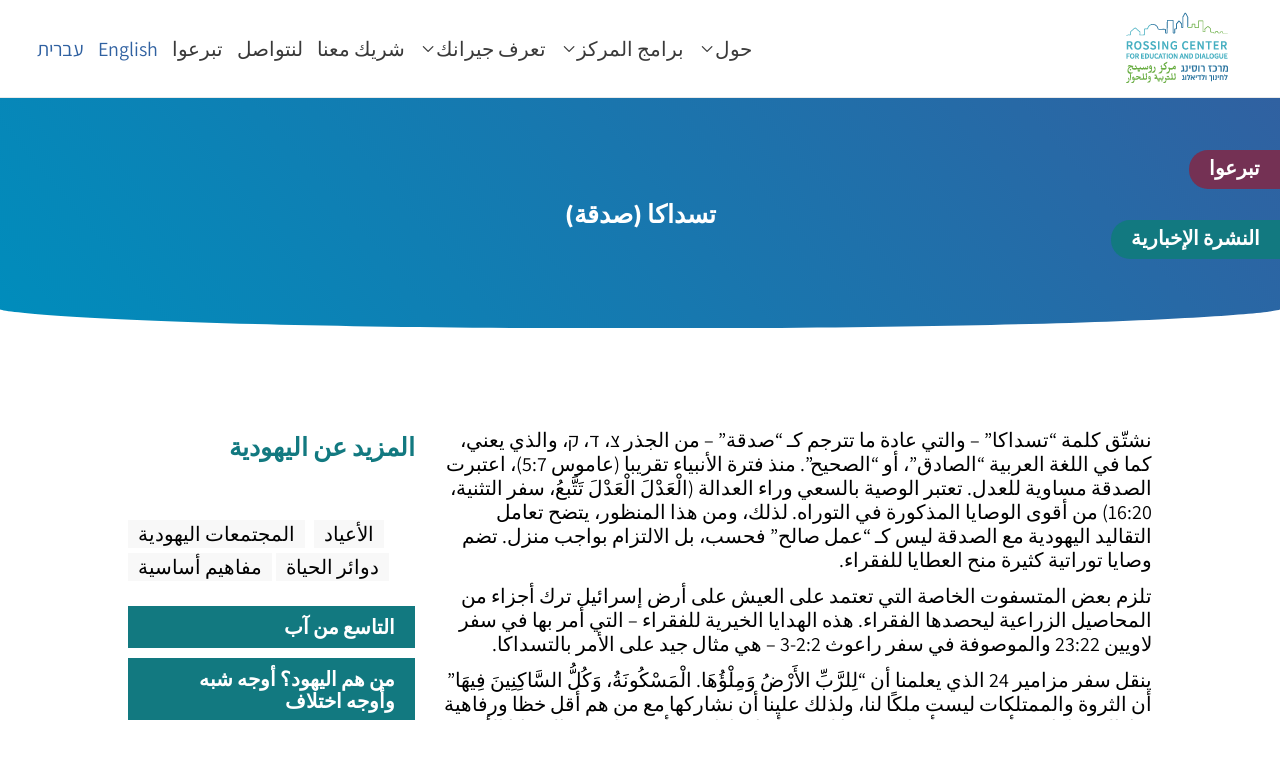

--- FILE ---
content_type: text/html; charset=UTF-8
request_url: https://rossingcenter.org/ar/judaisms/%D8%AA%D8%B3%D8%AF%D8%A7%D9%83%D8%A7-%D8%B5%D8%AF%D9%82%D8%A9/
body_size: 49441
content:
<!DOCTYPE html>
<html dir=rtl lang="ar">
<head><meta charset="UTF-8"><script>if(navigator.userAgent.match(/MSIE|Internet Explorer/i)||navigator.userAgent.match(/Trident\/7\..*?rv:11/i)){var href=document.location.href;if(!href.match(/[?&]nowprocket/)){if(href.indexOf("?")==-1){if(href.indexOf("#")==-1){document.location.href=href+"?nowprocket=1"}else{document.location.href=href.replace("#","?nowprocket=1#")}}else{if(href.indexOf("#")==-1){document.location.href=href+"&nowprocket=1"}else{document.location.href=href.replace("#","&nowprocket=1#")}}}}</script><script>class RocketLazyLoadScripts{constructor(){this.triggerEvents=["keydown","mousedown","mousemove","touchmove","touchstart","touchend","wheel"],this.userEventHandler=this._triggerListener.bind(this),this.touchStartHandler=this._onTouchStart.bind(this),this.touchMoveHandler=this._onTouchMove.bind(this),this.touchEndHandler=this._onTouchEnd.bind(this),this.clickHandler=this._onClick.bind(this),this.interceptedClicks=[],window.addEventListener("pageshow",(e=>{this.persisted=e.persisted})),window.addEventListener("DOMContentLoaded",(()=>{this._preconnect3rdParties()})),this.delayedScripts={normal:[],async:[],defer:[]},this.allJQueries=[]}_addUserInteractionListener(e){document.hidden?e._triggerListener():(this.triggerEvents.forEach((t=>window.addEventListener(t,e.userEventHandler,{passive:!0}))),window.addEventListener("touchstart",e.touchStartHandler,{passive:!0}),window.addEventListener("mousedown",e.touchStartHandler),document.addEventListener("visibilitychange",e.userEventHandler))}_removeUserInteractionListener(){this.triggerEvents.forEach((e=>window.removeEventListener(e,this.userEventHandler,{passive:!0}))),document.removeEventListener("visibilitychange",this.userEventHandler)}_onTouchStart(e){"HTML"!==e.target.tagName&&(window.addEventListener("touchend",this.touchEndHandler),window.addEventListener("mouseup",this.touchEndHandler),window.addEventListener("touchmove",this.touchMoveHandler,{passive:!0}),window.addEventListener("mousemove",this.touchMoveHandler),e.target.addEventListener("click",this.clickHandler),this._renameDOMAttribute(e.target,"onclick","rocket-onclick"))}_onTouchMove(e){window.removeEventListener("touchend",this.touchEndHandler),window.removeEventListener("mouseup",this.touchEndHandler),window.removeEventListener("touchmove",this.touchMoveHandler,{passive:!0}),window.removeEventListener("mousemove",this.touchMoveHandler),e.target.removeEventListener("click",this.clickHandler),this._renameDOMAttribute(e.target,"rocket-onclick","onclick")}_onTouchEnd(e){window.removeEventListener("touchend",this.touchEndHandler),window.removeEventListener("mouseup",this.touchEndHandler),window.removeEventListener("touchmove",this.touchMoveHandler,{passive:!0}),window.removeEventListener("mousemove",this.touchMoveHandler)}_onClick(e){e.target.removeEventListener("click",this.clickHandler),this._renameDOMAttribute(e.target,"rocket-onclick","onclick"),this.interceptedClicks.push(e),e.preventDefault(),e.stopPropagation(),e.stopImmediatePropagation()}_replayClicks(){window.removeEventListener("touchstart",this.touchStartHandler,{passive:!0}),window.removeEventListener("mousedown",this.touchStartHandler),this.interceptedClicks.forEach((e=>{e.target.dispatchEvent(new MouseEvent("click",{view:e.view,bubbles:!0,cancelable:!0}))}))}_renameDOMAttribute(e,t,n){e.hasAttribute&&e.hasAttribute(t)&&(event.target.setAttribute(n,event.target.getAttribute(t)),event.target.removeAttribute(t))}_triggerListener(){this._removeUserInteractionListener(this),"loading"===document.readyState?document.addEventListener("DOMContentLoaded",this._loadEverythingNow.bind(this)):this._loadEverythingNow()}_preconnect3rdParties(){let e=[];document.querySelectorAll("script[type=rocketlazyloadscript]").forEach((t=>{if(t.hasAttribute("src")){const n=new URL(t.src).origin;n!==location.origin&&e.push({src:n,crossOrigin:t.crossOrigin||"module"===t.getAttribute("data-rocket-type")})}})),e=[...new Map(e.map((e=>[JSON.stringify(e),e]))).values()],this._batchInjectResourceHints(e,"preconnect")}async _loadEverythingNow(){this.lastBreath=Date.now(),this._delayEventListeners(),this._delayJQueryReady(this),this._handleDocumentWrite(),this._registerAllDelayedScripts(),this._preloadAllScripts(),await this._loadScriptsFromList(this.delayedScripts.normal),await this._loadScriptsFromList(this.delayedScripts.defer),await this._loadScriptsFromList(this.delayedScripts.async);try{await this._triggerDOMContentLoaded(),await this._triggerWindowLoad()}catch(e){}window.dispatchEvent(new Event("rocket-allScriptsLoaded")),this._replayClicks()}_registerAllDelayedScripts(){document.querySelectorAll("script[type=rocketlazyloadscript]").forEach((e=>{e.hasAttribute("src")?e.hasAttribute("async")&&!1!==e.async?this.delayedScripts.async.push(e):e.hasAttribute("defer")&&!1!==e.defer||"module"===e.getAttribute("data-rocket-type")?this.delayedScripts.defer.push(e):this.delayedScripts.normal.push(e):this.delayedScripts.normal.push(e)}))}async _transformScript(e){return await this._littleBreath(),new Promise((t=>{const n=document.createElement("script");[...e.attributes].forEach((e=>{let t=e.nodeName;"type"!==t&&("data-rocket-type"===t&&(t="type"),n.setAttribute(t,e.nodeValue))})),e.hasAttribute("src")?(n.addEventListener("load",t),n.addEventListener("error",t)):(n.text=e.text,t());try{e.parentNode.replaceChild(n,e)}catch(e){t()}}))}async _loadScriptsFromList(e){const t=e.shift();return t?(await this._transformScript(t),this._loadScriptsFromList(e)):Promise.resolve()}_preloadAllScripts(){this._batchInjectResourceHints([...this.delayedScripts.normal,...this.delayedScripts.defer,...this.delayedScripts.async],"preload")}_batchInjectResourceHints(e,t){var n=document.createDocumentFragment();e.forEach((e=>{if(e.src){const i=document.createElement("link");i.href=e.src,i.rel=t,"preconnect"!==t&&(i.as="script"),e.getAttribute&&"module"===e.getAttribute("data-rocket-type")&&(i.crossOrigin=!0),e.crossOrigin&&(i.crossOrigin=e.crossOrigin),n.appendChild(i)}})),document.head.appendChild(n)}_delayEventListeners(){let e={};function t(t,n){!function(t){function n(n){return e[t].eventsToRewrite.indexOf(n)>=0?"rocket-"+n:n}e[t]||(e[t]={originalFunctions:{add:t.addEventListener,remove:t.removeEventListener},eventsToRewrite:[]},t.addEventListener=function(){arguments[0]=n(arguments[0]),e[t].originalFunctions.add.apply(t,arguments)},t.removeEventListener=function(){arguments[0]=n(arguments[0]),e[t].originalFunctions.remove.apply(t,arguments)})}(t),e[t].eventsToRewrite.push(n)}function n(e,t){let n=e[t];Object.defineProperty(e,t,{get:()=>n||function(){},set(i){e["rocket"+t]=n=i}})}t(document,"DOMContentLoaded"),t(window,"DOMContentLoaded"),t(window,"load"),t(window,"pageshow"),t(document,"readystatechange"),n(document,"onreadystatechange"),n(window,"onload"),n(window,"onpageshow")}_delayJQueryReady(e){let t=window.jQuery;Object.defineProperty(window,"jQuery",{get:()=>t,set(n){if(n&&n.fn&&!e.allJQueries.includes(n)){n.fn.ready=n.fn.init.prototype.ready=function(t){e.domReadyFired?t.bind(document)(n):document.addEventListener("rocket-DOMContentLoaded",(()=>t.bind(document)(n)))};const t=n.fn.on;n.fn.on=n.fn.init.prototype.on=function(){if(this[0]===window){function e(e){return e.split(" ").map((e=>"load"===e||0===e.indexOf("load.")?"rocket-jquery-load":e)).join(" ")}"string"==typeof arguments[0]||arguments[0]instanceof String?arguments[0]=e(arguments[0]):"object"==typeof arguments[0]&&Object.keys(arguments[0]).forEach((t=>{delete Object.assign(arguments[0],{[e(t)]:arguments[0][t]})[t]}))}return t.apply(this,arguments),this},e.allJQueries.push(n)}t=n}})}async _triggerDOMContentLoaded(){this.domReadyFired=!0,await this._littleBreath(),document.dispatchEvent(new Event("rocket-DOMContentLoaded")),await this._littleBreath(),window.dispatchEvent(new Event("rocket-DOMContentLoaded")),await this._littleBreath(),document.dispatchEvent(new Event("rocket-readystatechange")),await this._littleBreath(),document.rocketonreadystatechange&&document.rocketonreadystatechange()}async _triggerWindowLoad(){await this._littleBreath(),window.dispatchEvent(new Event("rocket-load")),await this._littleBreath(),window.rocketonload&&window.rocketonload(),await this._littleBreath(),this.allJQueries.forEach((e=>e(window).trigger("rocket-jquery-load"))),await this._littleBreath();const e=new Event("rocket-pageshow");e.persisted=this.persisted,window.dispatchEvent(e),await this._littleBreath(),window.rocketonpageshow&&window.rocketonpageshow({persisted:this.persisted})}_handleDocumentWrite(){const e=new Map;document.write=document.writeln=function(t){const n=document.currentScript,i=document.createRange(),r=n.parentElement;let o=e.get(n);void 0===o&&(o=n.nextSibling,e.set(n,o));const s=document.createDocumentFragment();i.setStart(s,0),s.appendChild(i.createContextualFragment(t)),r.insertBefore(s,o)}}async _littleBreath(){Date.now()-this.lastBreath>45&&(await this._requestAnimFrame(),this.lastBreath=Date.now())}async _requestAnimFrame(){return document.hidden?new Promise((e=>setTimeout(e))):new Promise((e=>requestAnimationFrame(e)))}static run(){const e=new RocketLazyLoadScripts;e._addUserInteractionListener(e)}}RocketLazyLoadScripts.run();</script>

<meta name="viewport" content="width=device-width, initial-scale=1">
<link rel="profile" href="https://gmpg.org/xfn/11">

<link rel="preload" href="https://rossingcenter.org/wp-content/astra-local-fonts/assistant/2sDcZGJYnIjSi6H75xkzaGW5.woff2" as="font" type="font/woff2" crossorigin><meta name='robots' content='index, follow, max-image-preview:large, max-snippet:-1, max-video-preview:-1' />
<link rel="alternate" hreflang="ar" href="https://rossingcenter.org/ar/judaisms/%d8%aa%d8%b3%d8%af%d8%a7%d9%83%d8%a7-%d8%b5%d8%af%d9%82%d8%a9/" />
<link rel="alternate" hreflang="en" href="https://rossingcenter.org/judaisms/tzedaka/" />
<link rel="alternate" hreflang="x-default" href="https://rossingcenter.org/judaisms/tzedaka/" />

	<!-- This site is optimized with the Yoast SEO plugin v18.4.1 - https://yoast.com/wordpress/plugins/seo/ -->
	<title>تسداكا (صدقة) - مركز روسينج للتربية وللحوار</title><link rel="preload" as="style" href="https://fonts.googleapis.com/css?family=Assistant%3A100%2C100italic%2C200%2C200italic%2C300%2C300italic%2C400%2C400italic%2C500%2C500italic%2C600%2C600italic%2C700%2C700italic%2C800%2C800italic%2C900%2C900italic&#038;display=swap" /><link rel="stylesheet" href="https://fonts.googleapis.com/css?family=Assistant%3A100%2C100italic%2C200%2C200italic%2C300%2C300italic%2C400%2C400italic%2C500%2C500italic%2C600%2C600italic%2C700%2C700italic%2C800%2C800italic%2C900%2C900italic&#038;display=swap" media="print" onload="this.media='all'" /><noscript><link rel="stylesheet" href="https://fonts.googleapis.com/css?family=Assistant%3A100%2C100italic%2C200%2C200italic%2C300%2C300italic%2C400%2C400italic%2C500%2C500italic%2C600%2C600italic%2C700%2C700italic%2C800%2C800italic%2C900%2C900italic&#038;display=swap" /></noscript>
	<link rel="canonical" href="https://rossingcenter.org/ar/judaisms/%d8%aa%d8%b3%d8%af%d8%a7%d9%83%d8%a7-%d8%b5%d8%af%d9%82%d8%a9/" />
	<meta property="og:locale" content="ar_AR" />
	<meta property="og:type" content="article" />
	<meta property="og:title" content="تسداكا (صدقة) - مركز روسينج للتربية وللحوار" />
	<meta property="og:description" content="نشتّق كلمة &#8220;تسداكا&#8221; &#8211; والتي عادة ما تترجم كـ &#8220;صدقة&#8221; &#8211; من الجذر צ، ד، ק، والذي يعني، كما في اللغة العربية &#8220;الصادق&#8221;، أو &#8220;الصحيح&#8221;. منذ فترة الأنبياء تقريبا (عاموس 5:7)، اعتبرت الصدقة مساوية للعدل. تعتبر الوصية بالسعي وراء العدالة (الْعَدْلَ الْعَدْلَ تَتَّبعُ، سفر التثنية، 16:20) من أقوى الوصايا المذكورة في التوراه. لذلك، ومن هذا &hellip; تسداكا (صدقة) قراءة المزيد &raquo;" />
	<meta property="og:url" content="https://rossingcenter.org/ar/judaisms/%d8%aa%d8%b3%d8%af%d8%a7%d9%83%d8%a7-%d8%b5%d8%af%d9%82%d8%a9/" />
	<meta property="og:site_name" content="مركز روسينج للتربية وللحوار" />
	<meta property="article:modified_time" content="2020-04-16T08:54:55+00:00" />
	<meta property="og:image" content="http://stage.rossingcenter.org/wp-content/uploads/2019/04/מבחר_קופות_צדקה_ניידות-1024x581.jpg" />
	<meta name="twitter:card" content="summary" />
	<script type="application/ld+json" class="yoast-schema-graph">{"@context":"https://schema.org","@graph":[{"@type":"WebSite","@id":"https://rossingcenter.org/he/#website","url":"https://rossingcenter.org/he/","name":"مركز روسينج للتربية وللحوار","description":"","potentialAction":[{"@type":"SearchAction","target":{"@type":"EntryPoint","urlTemplate":"https://rossingcenter.org/he/?s={search_term_string}"},"query-input":"required name=search_term_string"}],"inLanguage":"ar"},{"@type":"ImageObject","@id":"https://rossingcenter.org/ar/judaisms/%d8%aa%d8%b3%d8%af%d8%a7%d9%83%d8%a7-%d8%b5%d8%af%d9%82%d8%a9/#primaryimage","inLanguage":"ar","url":"http://stage.rossingcenter.org/wp-content/uploads/2019/04/מבחר_קופות_צדקה_ניידות-1024x581.jpg","contentUrl":"http://stage.rossingcenter.org/wp-content/uploads/2019/04/מבחר_קופות_צדקה_ניידות-1024x581.jpg"},{"@type":"WebPage","@id":"https://rossingcenter.org/ar/judaisms/%d8%aa%d8%b3%d8%af%d8%a7%d9%83%d8%a7-%d8%b5%d8%af%d9%82%d8%a9/#webpage","url":"https://rossingcenter.org/ar/judaisms/%d8%aa%d8%b3%d8%af%d8%a7%d9%83%d8%a7-%d8%b5%d8%af%d9%82%d8%a9/","name":"تسداكا (صدقة) - مركز روسينج للتربية وللحوار","isPartOf":{"@id":"https://rossingcenter.org/he/#website"},"primaryImageOfPage":{"@id":"https://rossingcenter.org/ar/judaisms/%d8%aa%d8%b3%d8%af%d8%a7%d9%83%d8%a7-%d8%b5%d8%af%d9%82%d8%a9/#primaryimage"},"datePublished":"2019-04-18T05:52:30+00:00","dateModified":"2020-04-16T08:54:55+00:00","breadcrumb":{"@id":"https://rossingcenter.org/ar/judaisms/%d8%aa%d8%b3%d8%af%d8%a7%d9%83%d8%a7-%d8%b5%d8%af%d9%82%d8%a9/#breadcrumb"},"inLanguage":"ar","potentialAction":[{"@type":"ReadAction","target":["https://rossingcenter.org/ar/judaisms/%d8%aa%d8%b3%d8%af%d8%a7%d9%83%d8%a7-%d8%b5%d8%af%d9%82%d8%a9/"]}]},{"@type":"BreadcrumbList","@id":"https://rossingcenter.org/ar/judaisms/%d8%aa%d8%b3%d8%af%d8%a7%d9%83%d8%a7-%d8%b5%d8%af%d9%82%d8%a9/#breadcrumb","itemListElement":[{"@type":"ListItem","position":1,"name":"Home","item":"https://rossingcenter.org/ar/"},{"@type":"ListItem","position":2,"name":"Judaisms","item":"https://rossingcenter.org/ar/judaisms/"},{"@type":"ListItem","position":3,"name":"تسداكا (صدقة)"}]}]}</script>
	<!-- / Yoast SEO plugin. -->


<link rel='dns-prefetch' href='//ajax.googleapis.com' />
<link href='https://fonts.gstatic.com' crossorigin rel='preconnect' />
<link rel="alternate" type="application/rss+xml" title="مركز روسينج للتربية وللحوار &laquo; الخلاصة" href="https://rossingcenter.org/ar/feed/" />
<link rel="alternate" title="oEmbed (JSON)" type="application/json+oembed" href="https://rossingcenter.org/ar/wp-json/oembed/1.0/embed?url=https%3A%2F%2Frossingcenter.org%2Far%2Fjudaisms%2F%25d8%25aa%25d8%25b3%25d8%25af%25d8%25a7%25d9%2583%25d8%25a7-%25d8%25b5%25d8%25af%25d9%2582%25d8%25a9%2F" />
<link rel="alternate" title="oEmbed (XML)" type="text/xml+oembed" href="https://rossingcenter.org/ar/wp-json/oembed/1.0/embed?url=https%3A%2F%2Frossingcenter.org%2Far%2Fjudaisms%2F%25d8%25aa%25d8%25b3%25d8%25af%25d8%25a7%25d9%2583%25d8%25a7-%25d8%25b5%25d8%25af%25d9%2582%25d8%25a9%2F&#038;format=xml" />
<style id='wp-img-auto-sizes-contain-inline-css'>
img:is([sizes=auto i],[sizes^="auto," i]){contain-intrinsic-size:3000px 1500px}
/*# sourceURL=wp-img-auto-sizes-contain-inline-css */
</style>
<link rel='stylesheet' id='mailchimpSF_main_css-css' href='https://rossingcenter.org/wp-content/cache/min/1/mailchimpSF_main_css.css?ver=1.5.8' media='all' />
<link rel='stylesheet' id='astra-theme-css-rtl-css' href='https://rossingcenter.org/wp-content/themes/astra/assets/css/minified/style.min-rtl.css?ver=3.7.9' media='all' />
<style id='astra-theme-css-inline-css'>
html{font-size:118.75%;}a,.page-title{color:#256ba7;}a:hover,a:focus{color:#743154;}body,button,input,select,textarea,.ast-button,.ast-custom-button{font-family:'Assistant',sans-serif;font-weight:400;font-size:19px;font-size:1rem;line-height:1.5;}blockquote{color:#000000;}p,.entry-content p{margin-bottom:0.61em;}h1,.entry-content h1,h2,.entry-content h2,h3,.entry-content h3,h4,.entry-content h4,h5,.entry-content h5,h6,.entry-content h6,.site-title,.site-title a{font-family:'Assistant',sans-serif;font-weight:800;}.site-title{font-size:35px;font-size:1.8421052631579rem;display:none;}header .custom-logo-link img{max-width:106px;}.astra-logo-svg{width:106px;}.ast-archive-description .ast-archive-title{font-size:40px;font-size:2.1052631578947rem;}.site-header .site-description{font-size:15px;font-size:0.78947368421053rem;display:none;}.entry-title{font-size:40px;font-size:2.1052631578947rem;}h1,.entry-content h1{font-size:50px;font-size:2.6315789473684rem;font-family:'Assistant',sans-serif;}h2,.entry-content h2{font-size:45px;font-size:2.3684210526316rem;font-weight:800;font-family:'Assistant',sans-serif;}h3,.entry-content h3{font-size:35px;font-size:1.8421052631579rem;font-family:'Assistant',sans-serif;}h4,.entry-content h4{font-size:27px;font-size:1.4210526315789rem;font-family:'Assistant',sans-serif;}h5,.entry-content h5{font-size:20px;font-size:1.0526315789474rem;font-family:'Assistant',sans-serif;}h6,.entry-content h6{font-size:15px;font-size:0.78947368421053rem;font-family:'Assistant',sans-serif;}.ast-single-post .entry-title,.page-title{font-size:30px;font-size:1.5789473684211rem;}::selection{background-color:#127980;color:#ffffff;}body,h1,.entry-title a,.entry-content h1,h2,.entry-content h2,h3,.entry-content h3,h4,.entry-content h4,h5,.entry-content h5,h6,.entry-content h6{color:#3a3a3a;}.tagcloud a:hover,.tagcloud a:focus,.tagcloud a.current-item{color:#ffffff;border-color:#256ba7;background-color:#256ba7;}input:focus,input[type="text"]:focus,input[type="email"]:focus,input[type="url"]:focus,input[type="password"]:focus,input[type="reset"]:focus,input[type="search"]:focus,textarea:focus{border-color:#256ba7;}input[type="radio"]:checked,input[type=reset],input[type="checkbox"]:checked,input[type="checkbox"]:hover:checked,input[type="checkbox"]:focus:checked,input[type=range]::-webkit-slider-thumb{border-color:#256ba7;background-color:#256ba7;box-shadow:none;}.site-footer a:hover + .post-count,.site-footer a:focus + .post-count{background:#256ba7;border-color:#256ba7;}.single .nav-links .nav-previous,.single .nav-links .nav-next{color:#256ba7;}.entry-meta,.entry-meta *{line-height:1.45;color:#256ba7;}.entry-meta a:hover,.entry-meta a:hover *,.entry-meta a:focus,.entry-meta a:focus *,.page-links > .page-link,.page-links .page-link:hover,.post-navigation a:hover{color:#743154;}#cat option,.secondary .calendar_wrap thead a,.secondary .calendar_wrap thead a:visited{color:#256ba7;}.secondary .calendar_wrap #today,.ast-progress-val span{background:#256ba7;}.secondary a:hover + .post-count,.secondary a:focus + .post-count{background:#256ba7;border-color:#256ba7;}.calendar_wrap #today > a{color:#ffffff;}.page-links .page-link,.single .post-navigation a{color:#256ba7;}.widget-title{font-size:27px;font-size:1.4210526315789rem;color:#3a3a3a;}.single .ast-author-details .author-title{color:#743154;}.main-header-menu .menu-link,.ast-header-custom-item a{color:#3a3a3a;}.main-header-menu .menu-item:hover > .menu-link,.main-header-menu .menu-item:hover > .ast-menu-toggle,.main-header-menu .ast-masthead-custom-menu-items a:hover,.main-header-menu .menu-item.focus > .menu-link,.main-header-menu .menu-item.focus > .ast-menu-toggle,.main-header-menu .current-menu-item > .menu-link,.main-header-menu .current-menu-ancestor > .menu-link,.main-header-menu .current-menu-item > .ast-menu-toggle,.main-header-menu .current-menu-ancestor > .ast-menu-toggle{color:#256ba7;}.header-main-layout-3 .ast-main-header-bar-alignment{margin-right:auto;}.header-main-layout-2 .site-header-section-left .ast-site-identity{text-align:right;}.ast-logo-title-inline .site-logo-img{padding-right:1em;}.site-logo-img img{ transition:all 0.2s linear;}.ast-header-break-point .ast-mobile-menu-buttons-minimal.menu-toggle{background:transparent;color:#127980;}.ast-header-break-point .ast-mobile-menu-buttons-outline.menu-toggle{background:transparent;border:1px solid #127980;color:#127980;}.ast-header-break-point .ast-mobile-menu-buttons-fill.menu-toggle{background:#127980;}.ast-page-builder-template .hentry {margin: 0;}.ast-page-builder-template .site-content > .ast-container {max-width: 100%;padding: 0;}.ast-page-builder-template .site-content #primary {padding: 0;margin: 0;}.ast-page-builder-template .no-results {text-align: center;margin: 4em auto;}.ast-page-builder-template .ast-pagination {padding: 2em;}.ast-page-builder-template .entry-header.ast-no-title.ast-no-thumbnail {margin-top: 0;}.ast-page-builder-template .entry-header.ast-header-without-markup {margin-top: 0;margin-bottom: 0;}.ast-page-builder-template .entry-header.ast-no-title.ast-no-meta {margin-bottom: 0;}.ast-page-builder-template.single .post-navigation {padding-bottom: 2em;}.ast-page-builder-template.single-post .site-content > .ast-container {max-width: 100%;}.ast-page-builder-template .entry-header {margin-top: 4em;margin-right: auto;margin-left: auto;padding-right: 20px;padding-left: 20px;}.ast-page-builder-template .ast-archive-description {margin-top: 4em;margin-right: auto;margin-left: auto;padding-right: 20px;padding-left: 20px;}.single.ast-page-builder-template .entry-header {padding-right: 20px;padding-left: 20px;}.ast-page-builder-template.ast-no-sidebar .entry-content .alignwide {margin-left: 0;margin-right: 0;}.footer-adv .footer-adv-overlay{border-top-style:solid;border-top-color:#7a7a7a;}.wp-block-buttons.aligncenter{justify-content:center;}@media (min-width:1200px){.wp-block-group .has-background{padding:20px;}}@media (min-width:1200px){.ast-page-builder-template.ast-no-sidebar .entry-content .wp-block-cover.alignwide,.ast-page-builder-template.ast-no-sidebar .entry-content .wp-block-cover.alignfull{padding-right:0;padding-left:0;}}@media (min-width:1200px){.wp-block-cover-image.alignwide .wp-block-cover__inner-container,.wp-block-cover.alignwide .wp-block-cover__inner-container,.wp-block-cover-image.alignfull .wp-block-cover__inner-container,.wp-block-cover.alignfull .wp-block-cover__inner-container{width:100%;}}@media (max-width:921px){.ast-separate-container .ast-article-post,.ast-separate-container .ast-article-single{padding:1.5em 2.14em;}.ast-separate-container #primary,.ast-separate-container #secondary{padding:1.5em 0;}#primary,#secondary{padding:1.5em 0;margin:0;}.ast-left-sidebar #content > .ast-container{display:flex;flex-direction:column-reverse;width:100%;}.ast-author-box img.avatar{margin:20px 0 0 0;}}@media (min-width:922px){.ast-separate-container.ast-right-sidebar #primary,.ast-separate-container.ast-left-sidebar #primary{border:0;}.search-no-results.ast-separate-container #primary{margin-bottom:4em;}}.wp-block-button .wp-block-button__link{color:#ffffff;}.wp-block-button .wp-block-button__link:hover,.wp-block-button .wp-block-button__link:focus{color:#ffffff;background-color:#743154;border-color:#743154;}.wp-block-button .wp-block-button__link{border-style:solid;border-top-width:0;border-right-width:0;border-left-width:0;border-bottom-width:0;border-color:#127980;background-color:#127980;color:#ffffff;font-family:inherit;font-weight:inherit;line-height:1;border-radius:2px;}.wp-block-buttons .wp-block-button .wp-block-button__link{padding-top:10px;padding-right:40px;padding-bottom:10px;padding-left:40px;}.menu-toggle,button,.ast-button,.ast-custom-button,.button,input#submit,input[type="button"],input[type="submit"],input[type="reset"]{border-style:solid;border-top-width:0;border-right-width:0;border-left-width:0;border-bottom-width:0;color:#ffffff;border-color:#127980;background-color:#127980;border-radius:2px;padding-top:10px;padding-right:40px;padding-bottom:10px;padding-left:40px;font-family:inherit;font-weight:inherit;line-height:1;}button:focus,.menu-toggle:hover,button:hover,.ast-button:hover,.ast-custom-button:hover .button:hover,.ast-custom-button:hover ,input[type=reset]:hover,input[type=reset]:focus,input#submit:hover,input#submit:focus,input[type="button"]:hover,input[type="button"]:focus,input[type="submit"]:hover,input[type="submit"]:focus{color:#ffffff;background-color:#743154;border-color:#743154;}@media (min-width:544px){.ast-container{max-width:100%;}}@media (max-width:544px){.ast-separate-container .ast-article-post,.ast-separate-container .ast-article-single,.ast-separate-container .comments-title,.ast-separate-container .ast-archive-description{padding:1.5em 1em;}.ast-separate-container #content .ast-container{padding-left:0.54em;padding-right:0.54em;}.ast-separate-container .ast-comment-list li.depth-1{padding:1.5em 1em;margin-bottom:1.5em;}.ast-separate-container .ast-comment-list .bypostauthor{padding:.5em;}.ast-search-menu-icon.ast-dropdown-active .search-field{width:170px;}.site-branding img,.site-header .site-logo-img .custom-logo-link img{max-width:100%;}}@media (max-width:921px){.ast-mobile-header-stack .main-header-bar .ast-search-menu-icon{display:inline-block;}.ast-header-break-point.ast-header-custom-item-outside .ast-mobile-header-stack .main-header-bar .ast-search-icon{margin:0;}.ast-comment-avatar-wrap img{max-width:2.5em;}.ast-separate-container .ast-comment-list li.depth-1{padding:1.5em 2.14em;}.ast-separate-container .comment-respond{padding:2em 2.14em;}.ast-comment-meta{padding:0 1.8888em 1.3333em;}}@media (min-width:545px){.ast-page-builder-template .comments-area,.single.ast-page-builder-template .entry-header,.single.ast-page-builder-template .post-navigation,.single.ast-page-builder-template .ast-single-related-posts-container{max-width:1240px;margin-left:auto;margin-right:auto;}}.ast-no-sidebar.ast-separate-container .entry-content .alignfull {margin-left: -6.67em;margin-right: -6.67em;width: auto;}@media (max-width: 1200px) {.ast-no-sidebar.ast-separate-container .entry-content .alignfull {margin-left: -2.4em;margin-right: -2.4em;}}@media (max-width: 768px) {.ast-no-sidebar.ast-separate-container .entry-content .alignfull {margin-left: -2.14em;margin-right: -2.14em;}}@media (max-width: 544px) {.ast-no-sidebar.ast-separate-container .entry-content .alignfull {margin-left: -1em;margin-right: -1em;}}.ast-no-sidebar.ast-separate-container .entry-content .alignwide {margin-left: -20px;margin-right: -20px;}.ast-no-sidebar.ast-separate-container .entry-content .wp-block-column .alignfull,.ast-no-sidebar.ast-separate-container .entry-content .wp-block-column .alignwide {margin-left: auto;margin-right: auto;width: 100%;}@media (max-width:921px){.site-title{display:none;}.ast-archive-description .ast-archive-title{font-size:40px;}.site-header .site-description{display:none;}.entry-title{font-size:30px;}h1,.entry-content h1{font-size:30px;}h2,.entry-content h2{font-size:25px;}h3,.entry-content h3{font-size:20px;}.ast-single-post .entry-title,.page-title{font-size:30px;}}@media (max-width:544px){.site-title{display:none;}.ast-archive-description .ast-archive-title{font-size:40px;}.site-header .site-description{display:none;}.entry-title{font-size:30px;}h1,.entry-content h1{font-size:30px;}h2,.entry-content h2{font-size:25px;}h3,.entry-content h3{font-size:20px;}.ast-single-post .entry-title,.page-title{font-size:30px;}header .custom-logo-link img,.ast-header-break-point .site-branding img,.ast-header-break-point .custom-logo-link img{max-width:80px;}.astra-logo-svg{width:80px;}.ast-header-break-point .site-logo-img .custom-mobile-logo-link img{max-width:80px;}}@media (max-width:921px){html{font-size:108.3%;}}@media (max-width:544px){html{font-size:108.3%;}}@media (min-width:922px){.ast-container{max-width:1240px;}}@font-face {font-family: "Astra";src: url(https://rossingcenter.org/wp-content/themes/astra/assets/fonts/astra.woff) format("woff"),url(https://rossingcenter.org/wp-content/themes/astra/assets/fonts/astra.ttf) format("truetype"),url(https://rossingcenter.org/wp-content/themes/astra/assets/fonts/astra.svg#astra) format("svg");font-weight: normal;font-style: normal;font-display: fallback;}@media (max-width:1250px) {.main-header-bar .main-header-bar-navigation{display:none;}}.ast-desktop .main-header-menu.submenu-with-border .sub-menu,.ast-desktop .main-header-menu.submenu-with-border .astra-full-megamenu-wrapper{border-color:#459982;}.ast-desktop .main-header-menu.submenu-with-border .sub-menu{border-top-width:1px;border-right-width:0px;border-left-width:0px;border-bottom-width:0px;border-style:solid;}.ast-desktop .main-header-menu.submenu-with-border .sub-menu .sub-menu{top:-1px;}.ast-desktop .main-header-menu.submenu-with-border .sub-menu .menu-link,.ast-desktop .main-header-menu.submenu-with-border .children .menu-link{border-bottom-width:0px;border-style:solid;border-color:#eaeaea;}@media (min-width:922px){.main-header-menu .sub-menu .menu-item.ast-left-align-sub-menu:hover > .sub-menu,.main-header-menu .sub-menu .menu-item.ast-left-align-sub-menu.focus > .sub-menu{margin-left:-0px;}}.ast-small-footer{border-top-style:solid;border-top-width:1px;border-top-color:#7a7a7a;}.ast-small-footer-wrap{text-align:center;}.ast-header-break-point.ast-header-custom-item-inside .main-header-bar .main-header-bar-navigation .ast-search-icon {display: none;}.ast-header-break-point.ast-header-custom-item-inside .main-header-bar .ast-search-menu-icon .search-form {padding: 0;display: block;overflow: hidden;}.ast-header-break-point .ast-header-custom-item .widget:last-child {margin-bottom: 1em;}.ast-header-custom-item .widget {margin: 0.5em;display: inline-block;vertical-align: middle;}.ast-header-custom-item .widget p {margin-bottom: 0;}.ast-header-custom-item .widget li {width: auto;}.ast-header-custom-item-inside .button-custom-menu-item .menu-link {display: none;}.ast-header-custom-item-inside.ast-header-break-point .button-custom-menu-item .ast-custom-button-link {display: none;}.ast-header-custom-item-inside.ast-header-break-point .button-custom-menu-item .menu-link {display: block;}.ast-header-break-point.ast-header-custom-item-outside .main-header-bar .ast-search-icon {margin-left: 1em;}.ast-header-break-point.ast-header-custom-item-inside .main-header-bar .ast-search-menu-icon .search-field,.ast-header-break-point.ast-header-custom-item-inside .main-header-bar .ast-search-menu-icon.ast-inline-search .search-field {width: 100%;padding-left: 5.5em;}.ast-header-break-point.ast-header-custom-item-inside .main-header-bar .ast-search-menu-icon .search-submit {display: block;position: absolute;height: 100%;top: 0;left: 0;padding: 0 1em;border-radius: 0;}.ast-header-break-point .ast-header-custom-item .ast-masthead-custom-menu-items {padding-right: 20px;padding-left: 20px;margin-bottom: 1em;margin-top: 1em;}.ast-header-custom-item-inside.ast-header-break-point .button-custom-menu-item {padding-right: 0;padding-left: 0;margin-top: 0;margin-bottom: 0;}.astra-icon-down_arrow::after {content: "\e900";font-family: Astra;}.astra-icon-close::after {content: "\e5cd";font-family: Astra;}.astra-icon-drag_handle::after {content: "\e25d";font-family: Astra;}.astra-icon-format_align_justify::after {content: "\e235";font-family: Astra;}.astra-icon-menu::after {content: "\e5d2";font-family: Astra;}.astra-icon-reorder::after {content: "\e8fe";font-family: Astra;}.astra-icon-search::after {content: "\e8b6";font-family: Astra;}.astra-icon-zoom_in::after {content: "\e56b";font-family: Astra;}.astra-icon-check-circle::after {content: "\e901";font-family: Astra;}.astra-icon-shopping-cart::after {content: "\f07a";font-family: Astra;}.astra-icon-shopping-bag::after {content: "\f290";font-family: Astra;}.astra-icon-shopping-basket::after {content: "\f291";font-family: Astra;}.astra-icon-circle-o::after {content: "\e903";font-family: Astra;}.astra-icon-certificate::after {content: "\e902";font-family: Astra;}blockquote {padding: 1.2em;}:root .has-ast-global-color-0-color{color:var(--ast-global-color-0);}:root .has-ast-global-color-0-background-color{background-color:var(--ast-global-color-0);}:root .wp-block-button .has-ast-global-color-0-color{color:var(--ast-global-color-0);}:root .wp-block-button .has-ast-global-color-0-background-color{background-color:var(--ast-global-color-0);}:root .has-ast-global-color-1-color{color:var(--ast-global-color-1);}:root .has-ast-global-color-1-background-color{background-color:var(--ast-global-color-1);}:root .wp-block-button .has-ast-global-color-1-color{color:var(--ast-global-color-1);}:root .wp-block-button .has-ast-global-color-1-background-color{background-color:var(--ast-global-color-1);}:root .has-ast-global-color-2-color{color:var(--ast-global-color-2);}:root .has-ast-global-color-2-background-color{background-color:var(--ast-global-color-2);}:root .wp-block-button .has-ast-global-color-2-color{color:var(--ast-global-color-2);}:root .wp-block-button .has-ast-global-color-2-background-color{background-color:var(--ast-global-color-2);}:root .has-ast-global-color-3-color{color:var(--ast-global-color-3);}:root .has-ast-global-color-3-background-color{background-color:var(--ast-global-color-3);}:root .wp-block-button .has-ast-global-color-3-color{color:var(--ast-global-color-3);}:root .wp-block-button .has-ast-global-color-3-background-color{background-color:var(--ast-global-color-3);}:root .has-ast-global-color-4-color{color:var(--ast-global-color-4);}:root .has-ast-global-color-4-background-color{background-color:var(--ast-global-color-4);}:root .wp-block-button .has-ast-global-color-4-color{color:var(--ast-global-color-4);}:root .wp-block-button .has-ast-global-color-4-background-color{background-color:var(--ast-global-color-4);}:root .has-ast-global-color-5-color{color:var(--ast-global-color-5);}:root .has-ast-global-color-5-background-color{background-color:var(--ast-global-color-5);}:root .wp-block-button .has-ast-global-color-5-color{color:var(--ast-global-color-5);}:root .wp-block-button .has-ast-global-color-5-background-color{background-color:var(--ast-global-color-5);}:root .has-ast-global-color-6-color{color:var(--ast-global-color-6);}:root .has-ast-global-color-6-background-color{background-color:var(--ast-global-color-6);}:root .wp-block-button .has-ast-global-color-6-color{color:var(--ast-global-color-6);}:root .wp-block-button .has-ast-global-color-6-background-color{background-color:var(--ast-global-color-6);}:root .has-ast-global-color-7-color{color:var(--ast-global-color-7);}:root .has-ast-global-color-7-background-color{background-color:var(--ast-global-color-7);}:root .wp-block-button .has-ast-global-color-7-color{color:var(--ast-global-color-7);}:root .wp-block-button .has-ast-global-color-7-background-color{background-color:var(--ast-global-color-7);}:root .has-ast-global-color-8-color{color:var(--ast-global-color-8);}:root .has-ast-global-color-8-background-color{background-color:var(--ast-global-color-8);}:root .wp-block-button .has-ast-global-color-8-color{color:var(--ast-global-color-8);}:root .wp-block-button .has-ast-global-color-8-background-color{background-color:var(--ast-global-color-8);}:root{--ast-global-color-0:#0170B9;--ast-global-color-1:#3a3a3a;--ast-global-color-2:#3a3a3a;--ast-global-color-3:#4B4F58;--ast-global-color-4:#F5F5F5;--ast-global-color-5:#FFFFFF;--ast-global-color-6:#F2F5F7;--ast-global-color-7:#424242;--ast-global-color-8:#000000;}.ast-breadcrumbs .trail-browse,.ast-breadcrumbs .trail-items,.ast-breadcrumbs .trail-items li{display:inline-block;margin:0;padding:0;border:none;background:inherit;text-indent:0;}.ast-breadcrumbs .trail-browse{font-size:inherit;font-style:inherit;font-weight:inherit;color:inherit;}.ast-breadcrumbs .trail-items{list-style:none;}.trail-items li::after{padding:0 0.3em;content:"\00bb";}.trail-items li:last-of-type::after{display:none;}h1,.entry-content h1,h2,.entry-content h2,h3,.entry-content h3,h4,.entry-content h4,h5,.entry-content h5,h6,.entry-content h6{color:#127980;}.elementor-template-full-width .ast-container{display:block;}@media (max-width:544px){.elementor-element .elementor-wc-products .woocommerce[class*="columns-"] ul.products li.product{width:auto;margin:0;}.elementor-element .woocommerce .woocommerce-result-count{float:none;}}.ast-header-break-point .main-header-bar{border-bottom-width:1px;}@media (min-width:922px){.main-header-bar{border-bottom-width:1px;}}.main-header-menu .menu-item,#astra-footer-menu .menu-item,.main-header-bar .ast-masthead-custom-menu-items{-js-display:flex;display:flex;-webkit-box-pack:center;-webkit-justify-content:center;-moz-box-pack:center;-ms-flex-pack:center;justify-content:center;-webkit-box-orient:vertical;-webkit-box-direction:normal;-webkit-flex-direction:column;-moz-box-orient:vertical;-moz-box-direction:normal;-ms-flex-direction:column;flex-direction:column;}.main-header-menu > .menu-item > .menu-link,#astra-footer-menu > .menu-item > .menu-link{height:100%;-webkit-box-align:center;-webkit-align-items:center;-moz-box-align:center;-ms-flex-align:center;align-items:center;-js-display:flex;display:flex;}.ast-primary-menu-disabled .main-header-bar .ast-masthead-custom-menu-items{flex:unset;}.main-header-menu .sub-menu .menu-item.menu-item-has-children > .menu-link:after{position:absolute;left:1em;top:50%;transform:translate(0,-50%) rotate(90deg);}.ast-header-break-point .main-header-bar .main-header-bar-navigation .page_item_has_children > .ast-menu-toggle::before,.ast-header-break-point .main-header-bar .main-header-bar-navigation .menu-item-has-children > .ast-menu-toggle::before,.ast-mobile-popup-drawer .main-header-bar-navigation .menu-item-has-children>.ast-menu-toggle::before,.ast-header-break-point .ast-mobile-header-wrap .main-header-bar-navigation .menu-item-has-children > .ast-menu-toggle::before{font-weight:bold;content:"\e900";font-family:Astra;text-decoration:inherit;display:inline-block;}.ast-header-break-point .main-navigation ul.sub-menu .menu-item .menu-link:before{content:"\e900";font-family:Astra;font-size:.65em;text-decoration:inherit;display:inline-block;transform:translate(0,-2px) rotateZ(90deg);margin-left:5px;}.widget_search .search-form:after{font-family:Astra;font-size:1.2em;font-weight:normal;content:"\e8b6";position:absolute;top:50%;left:15px;transform:translate(0,-50%);}.astra-search-icon::before{content:"\e8b6";font-family:Astra;font-style:normal;font-weight:normal;text-decoration:inherit;text-align:center;-webkit-font-smoothing:antialiased;-moz-osx-font-smoothing:grayscale;z-index:3;}.main-header-bar .main-header-bar-navigation .page_item_has_children > a:after,.main-header-bar .main-header-bar-navigation .menu-item-has-children > a:after,.site-header-focus-item .main-header-bar-navigation .menu-item-has-children > .menu-link:after{content:"\e900";display:inline-block;font-family:Astra;font-size:.6rem;font-weight:bold;text-rendering:auto;-webkit-font-smoothing:antialiased;-moz-osx-font-smoothing:grayscale;margin-right:10px;line-height:normal;}.ast-mobile-popup-drawer .main-header-bar-navigation .ast-submenu-expanded>.ast-menu-toggle::before{transform:rotateX(180deg);}.ast-header-break-point .main-header-bar-navigation .menu-item-has-children > .menu-link:after{display:none;}.ast-separate-container .blog-layout-1,.ast-separate-container .blog-layout-2,.ast-separate-container .blog-layout-3{background-color:transparent;background-image:none;}.ast-separate-container .ast-article-post{background-color:#ffffff;;background-image:none;;}@media (max-width:921px){.ast-separate-container .ast-article-post{background-color:#ffffff;;background-image:none;;}}@media (max-width:544px){.ast-separate-container .ast-article-post{background-color:#ffffff;;background-image:none;;}}.ast-separate-container .ast-article-single:not(.ast-related-post),.ast-separate-container .comments-area .comment-respond,.ast-separate-container .comments-area .ast-comment-list li,.ast-separate-container .ast-woocommerce-container,.ast-separate-container .error-404,.ast-separate-container .no-results,.single.ast-separate-container .ast-author-meta,.ast-separate-container .related-posts-title-wrapper,.ast-separate-container.ast-two-container #secondary .widget,.ast-separate-container .comments-count-wrapper,.ast-box-layout.ast-plain-container .site-content,.ast-padded-layout.ast-plain-container .site-content,.ast-separate-container .comments-area .comments-title{background-color:#ffffff;;background-image:none;;}@media (max-width:921px){.ast-separate-container .ast-article-single:not(.ast-related-post),.ast-separate-container .comments-area .comment-respond,.ast-separate-container .comments-area .ast-comment-list li,.ast-separate-container .ast-woocommerce-container,.ast-separate-container .error-404,.ast-separate-container .no-results,.single.ast-separate-container .ast-author-meta,.ast-separate-container .related-posts-title-wrapper,.ast-separate-container.ast-two-container #secondary .widget,.ast-separate-container .comments-count-wrapper,.ast-box-layout.ast-plain-container .site-content,.ast-padded-layout.ast-plain-container .site-content,.ast-separate-container .comments-area .comments-title{background-color:#ffffff;;background-image:none;;}}@media (max-width:544px){.ast-separate-container .ast-article-single:not(.ast-related-post),.ast-separate-container .comments-area .comment-respond,.ast-separate-container .comments-area .ast-comment-list li,.ast-separate-container .ast-woocommerce-container,.ast-separate-container .error-404,.ast-separate-container .no-results,.single.ast-separate-container .ast-author-meta,.ast-separate-container .related-posts-title-wrapper,.ast-separate-container.ast-two-container #secondary .widget,.ast-separate-container .comments-count-wrapper,.ast-box-layout.ast-plain-container .site-content,.ast-padded-layout.ast-plain-container .site-content,.ast-separate-container .comments-area .comments-title{background-color:#ffffff;;background-image:none;;}}:root{--e-global-color-astglobalcolor0:#0170B9;--e-global-color-astglobalcolor1:#3a3a3a;--e-global-color-astglobalcolor2:#3a3a3a;--e-global-color-astglobalcolor3:#4B4F58;--e-global-color-astglobalcolor4:#F5F5F5;--e-global-color-astglobalcolor5:#FFFFFF;--e-global-color-astglobalcolor6:#F2F5F7;--e-global-color-astglobalcolor7:#424242;--e-global-color-astglobalcolor8:#000000;}
/*# sourceURL=astra-theme-css-inline-css */
</style>
<link rel='stylesheet' id='astra-google-fonts-css' href='https://rossingcenter.org/wp-content/astra-local-fonts/astra-local-fonts.css?ver=3.7.9' media='all' />
<style id='wp-emoji-styles-inline-css'>

	img.wp-smiley, img.emoji {
		display: inline !important;
		border: none !important;
		box-shadow: none !important;
		height: 1em !important;
		width: 1em !important;
		margin: 0 0.07em !important;
		vertical-align: -0.1em !important;
		background: none !important;
		padding: 0 !important;
	}
/*# sourceURL=wp-emoji-styles-inline-css */
</style>
<link rel='stylesheet' id='wp-block-library-rtl-css' href='https://rossingcenter.org/wp-includes/css/dist/block-library/style-rtl.min.css?ver=6.9' media='all' />
<style id='global-styles-inline-css'>
:root{--wp--preset--aspect-ratio--square: 1;--wp--preset--aspect-ratio--4-3: 4/3;--wp--preset--aspect-ratio--3-4: 3/4;--wp--preset--aspect-ratio--3-2: 3/2;--wp--preset--aspect-ratio--2-3: 2/3;--wp--preset--aspect-ratio--16-9: 16/9;--wp--preset--aspect-ratio--9-16: 9/16;--wp--preset--color--black: #000000;--wp--preset--color--cyan-bluish-gray: #abb8c3;--wp--preset--color--white: #ffffff;--wp--preset--color--pale-pink: #f78da7;--wp--preset--color--vivid-red: #cf2e2e;--wp--preset--color--luminous-vivid-orange: #ff6900;--wp--preset--color--luminous-vivid-amber: #fcb900;--wp--preset--color--light-green-cyan: #7bdcb5;--wp--preset--color--vivid-green-cyan: #00d084;--wp--preset--color--pale-cyan-blue: #8ed1fc;--wp--preset--color--vivid-cyan-blue: #0693e3;--wp--preset--color--vivid-purple: #9b51e0;--wp--preset--color--ast-global-color-0: var(--ast-global-color-0);--wp--preset--color--ast-global-color-1: var(--ast-global-color-1);--wp--preset--color--ast-global-color-2: var(--ast-global-color-2);--wp--preset--color--ast-global-color-3: var(--ast-global-color-3);--wp--preset--color--ast-global-color-4: var(--ast-global-color-4);--wp--preset--color--ast-global-color-5: var(--ast-global-color-5);--wp--preset--color--ast-global-color-6: var(--ast-global-color-6);--wp--preset--color--ast-global-color-7: var(--ast-global-color-7);--wp--preset--color--ast-global-color-8: var(--ast-global-color-8);--wp--preset--gradient--vivid-cyan-blue-to-vivid-purple: linear-gradient(135deg,rgb(6,147,227) 0%,rgb(155,81,224) 100%);--wp--preset--gradient--light-green-cyan-to-vivid-green-cyan: linear-gradient(135deg,rgb(122,220,180) 0%,rgb(0,208,130) 100%);--wp--preset--gradient--luminous-vivid-amber-to-luminous-vivid-orange: linear-gradient(135deg,rgb(252,185,0) 0%,rgb(255,105,0) 100%);--wp--preset--gradient--luminous-vivid-orange-to-vivid-red: linear-gradient(135deg,rgb(255,105,0) 0%,rgb(207,46,46) 100%);--wp--preset--gradient--very-light-gray-to-cyan-bluish-gray: linear-gradient(135deg,rgb(238,238,238) 0%,rgb(169,184,195) 100%);--wp--preset--gradient--cool-to-warm-spectrum: linear-gradient(135deg,rgb(74,234,220) 0%,rgb(151,120,209) 20%,rgb(207,42,186) 40%,rgb(238,44,130) 60%,rgb(251,105,98) 80%,rgb(254,248,76) 100%);--wp--preset--gradient--blush-light-purple: linear-gradient(135deg,rgb(255,206,236) 0%,rgb(152,150,240) 100%);--wp--preset--gradient--blush-bordeaux: linear-gradient(135deg,rgb(254,205,165) 0%,rgb(254,45,45) 50%,rgb(107,0,62) 100%);--wp--preset--gradient--luminous-dusk: linear-gradient(135deg,rgb(255,203,112) 0%,rgb(199,81,192) 50%,rgb(65,88,208) 100%);--wp--preset--gradient--pale-ocean: linear-gradient(135deg,rgb(255,245,203) 0%,rgb(182,227,212) 50%,rgb(51,167,181) 100%);--wp--preset--gradient--electric-grass: linear-gradient(135deg,rgb(202,248,128) 0%,rgb(113,206,126) 100%);--wp--preset--gradient--midnight: linear-gradient(135deg,rgb(2,3,129) 0%,rgb(40,116,252) 100%);--wp--preset--font-size--small: 13px;--wp--preset--font-size--medium: 20px;--wp--preset--font-size--large: 36px;--wp--preset--font-size--x-large: 42px;--wp--preset--spacing--20: 0.44rem;--wp--preset--spacing--30: 0.67rem;--wp--preset--spacing--40: 1rem;--wp--preset--spacing--50: 1.5rem;--wp--preset--spacing--60: 2.25rem;--wp--preset--spacing--70: 3.38rem;--wp--preset--spacing--80: 5.06rem;--wp--preset--shadow--natural: 6px 6px 9px rgba(0, 0, 0, 0.2);--wp--preset--shadow--deep: 12px 12px 50px rgba(0, 0, 0, 0.4);--wp--preset--shadow--sharp: 6px 6px 0px rgba(0, 0, 0, 0.2);--wp--preset--shadow--outlined: 6px 6px 0px -3px rgb(255, 255, 255), 6px 6px rgb(0, 0, 0);--wp--preset--shadow--crisp: 6px 6px 0px rgb(0, 0, 0);}:root { --wp--style--global--content-size: var(--ast-content-width-size);--wp--style--global--wide-size: 1200px; }:where(body) { margin: 0; }.wp-site-blocks > .alignleft { float: left; margin-right: 2em; }.wp-site-blocks > .alignright { float: right; margin-left: 2em; }.wp-site-blocks > .aligncenter { justify-content: center; margin-left: auto; margin-right: auto; }:where(.is-layout-flex){gap: 0.5em;}:where(.is-layout-grid){gap: 0.5em;}.is-layout-flow > .alignleft{float: left;margin-inline-start: 0;margin-inline-end: 2em;}.is-layout-flow > .alignright{float: right;margin-inline-start: 2em;margin-inline-end: 0;}.is-layout-flow > .aligncenter{margin-left: auto !important;margin-right: auto !important;}.is-layout-constrained > .alignleft{float: left;margin-inline-start: 0;margin-inline-end: 2em;}.is-layout-constrained > .alignright{float: right;margin-inline-start: 2em;margin-inline-end: 0;}.is-layout-constrained > .aligncenter{margin-left: auto !important;margin-right: auto !important;}.is-layout-constrained > :where(:not(.alignleft):not(.alignright):not(.alignfull)){max-width: var(--wp--style--global--content-size);margin-left: auto !important;margin-right: auto !important;}.is-layout-constrained > .alignwide{max-width: var(--wp--style--global--wide-size);}body .is-layout-flex{display: flex;}.is-layout-flex{flex-wrap: wrap;align-items: center;}.is-layout-flex > :is(*, div){margin: 0;}body .is-layout-grid{display: grid;}.is-layout-grid > :is(*, div){margin: 0;}body{padding-top: 0px;padding-right: 0px;padding-bottom: 0px;padding-left: 0px;}a:where(:not(.wp-element-button)){text-decoration: underline;}:root :where(.wp-element-button, .wp-block-button__link){background-color: #32373c;border-width: 0;color: #fff;font-family: inherit;font-size: inherit;font-style: inherit;font-weight: inherit;letter-spacing: inherit;line-height: inherit;padding-top: calc(0.667em + 2px);padding-right: calc(1.333em + 2px);padding-bottom: calc(0.667em + 2px);padding-left: calc(1.333em + 2px);text-decoration: none;text-transform: inherit;}.has-black-color{color: var(--wp--preset--color--black) !important;}.has-cyan-bluish-gray-color{color: var(--wp--preset--color--cyan-bluish-gray) !important;}.has-white-color{color: var(--wp--preset--color--white) !important;}.has-pale-pink-color{color: var(--wp--preset--color--pale-pink) !important;}.has-vivid-red-color{color: var(--wp--preset--color--vivid-red) !important;}.has-luminous-vivid-orange-color{color: var(--wp--preset--color--luminous-vivid-orange) !important;}.has-luminous-vivid-amber-color{color: var(--wp--preset--color--luminous-vivid-amber) !important;}.has-light-green-cyan-color{color: var(--wp--preset--color--light-green-cyan) !important;}.has-vivid-green-cyan-color{color: var(--wp--preset--color--vivid-green-cyan) !important;}.has-pale-cyan-blue-color{color: var(--wp--preset--color--pale-cyan-blue) !important;}.has-vivid-cyan-blue-color{color: var(--wp--preset--color--vivid-cyan-blue) !important;}.has-vivid-purple-color{color: var(--wp--preset--color--vivid-purple) !important;}.has-ast-global-color-0-color{color: var(--wp--preset--color--ast-global-color-0) !important;}.has-ast-global-color-1-color{color: var(--wp--preset--color--ast-global-color-1) !important;}.has-ast-global-color-2-color{color: var(--wp--preset--color--ast-global-color-2) !important;}.has-ast-global-color-3-color{color: var(--wp--preset--color--ast-global-color-3) !important;}.has-ast-global-color-4-color{color: var(--wp--preset--color--ast-global-color-4) !important;}.has-ast-global-color-5-color{color: var(--wp--preset--color--ast-global-color-5) !important;}.has-ast-global-color-6-color{color: var(--wp--preset--color--ast-global-color-6) !important;}.has-ast-global-color-7-color{color: var(--wp--preset--color--ast-global-color-7) !important;}.has-ast-global-color-8-color{color: var(--wp--preset--color--ast-global-color-8) !important;}.has-black-background-color{background-color: var(--wp--preset--color--black) !important;}.has-cyan-bluish-gray-background-color{background-color: var(--wp--preset--color--cyan-bluish-gray) !important;}.has-white-background-color{background-color: var(--wp--preset--color--white) !important;}.has-pale-pink-background-color{background-color: var(--wp--preset--color--pale-pink) !important;}.has-vivid-red-background-color{background-color: var(--wp--preset--color--vivid-red) !important;}.has-luminous-vivid-orange-background-color{background-color: var(--wp--preset--color--luminous-vivid-orange) !important;}.has-luminous-vivid-amber-background-color{background-color: var(--wp--preset--color--luminous-vivid-amber) !important;}.has-light-green-cyan-background-color{background-color: var(--wp--preset--color--light-green-cyan) !important;}.has-vivid-green-cyan-background-color{background-color: var(--wp--preset--color--vivid-green-cyan) !important;}.has-pale-cyan-blue-background-color{background-color: var(--wp--preset--color--pale-cyan-blue) !important;}.has-vivid-cyan-blue-background-color{background-color: var(--wp--preset--color--vivid-cyan-blue) !important;}.has-vivid-purple-background-color{background-color: var(--wp--preset--color--vivid-purple) !important;}.has-ast-global-color-0-background-color{background-color: var(--wp--preset--color--ast-global-color-0) !important;}.has-ast-global-color-1-background-color{background-color: var(--wp--preset--color--ast-global-color-1) !important;}.has-ast-global-color-2-background-color{background-color: var(--wp--preset--color--ast-global-color-2) !important;}.has-ast-global-color-3-background-color{background-color: var(--wp--preset--color--ast-global-color-3) !important;}.has-ast-global-color-4-background-color{background-color: var(--wp--preset--color--ast-global-color-4) !important;}.has-ast-global-color-5-background-color{background-color: var(--wp--preset--color--ast-global-color-5) !important;}.has-ast-global-color-6-background-color{background-color: var(--wp--preset--color--ast-global-color-6) !important;}.has-ast-global-color-7-background-color{background-color: var(--wp--preset--color--ast-global-color-7) !important;}.has-ast-global-color-8-background-color{background-color: var(--wp--preset--color--ast-global-color-8) !important;}.has-black-border-color{border-color: var(--wp--preset--color--black) !important;}.has-cyan-bluish-gray-border-color{border-color: var(--wp--preset--color--cyan-bluish-gray) !important;}.has-white-border-color{border-color: var(--wp--preset--color--white) !important;}.has-pale-pink-border-color{border-color: var(--wp--preset--color--pale-pink) !important;}.has-vivid-red-border-color{border-color: var(--wp--preset--color--vivid-red) !important;}.has-luminous-vivid-orange-border-color{border-color: var(--wp--preset--color--luminous-vivid-orange) !important;}.has-luminous-vivid-amber-border-color{border-color: var(--wp--preset--color--luminous-vivid-amber) !important;}.has-light-green-cyan-border-color{border-color: var(--wp--preset--color--light-green-cyan) !important;}.has-vivid-green-cyan-border-color{border-color: var(--wp--preset--color--vivid-green-cyan) !important;}.has-pale-cyan-blue-border-color{border-color: var(--wp--preset--color--pale-cyan-blue) !important;}.has-vivid-cyan-blue-border-color{border-color: var(--wp--preset--color--vivid-cyan-blue) !important;}.has-vivid-purple-border-color{border-color: var(--wp--preset--color--vivid-purple) !important;}.has-ast-global-color-0-border-color{border-color: var(--wp--preset--color--ast-global-color-0) !important;}.has-ast-global-color-1-border-color{border-color: var(--wp--preset--color--ast-global-color-1) !important;}.has-ast-global-color-2-border-color{border-color: var(--wp--preset--color--ast-global-color-2) !important;}.has-ast-global-color-3-border-color{border-color: var(--wp--preset--color--ast-global-color-3) !important;}.has-ast-global-color-4-border-color{border-color: var(--wp--preset--color--ast-global-color-4) !important;}.has-ast-global-color-5-border-color{border-color: var(--wp--preset--color--ast-global-color-5) !important;}.has-ast-global-color-6-border-color{border-color: var(--wp--preset--color--ast-global-color-6) !important;}.has-ast-global-color-7-border-color{border-color: var(--wp--preset--color--ast-global-color-7) !important;}.has-ast-global-color-8-border-color{border-color: var(--wp--preset--color--ast-global-color-8) !important;}.has-vivid-cyan-blue-to-vivid-purple-gradient-background{background: var(--wp--preset--gradient--vivid-cyan-blue-to-vivid-purple) !important;}.has-light-green-cyan-to-vivid-green-cyan-gradient-background{background: var(--wp--preset--gradient--light-green-cyan-to-vivid-green-cyan) !important;}.has-luminous-vivid-amber-to-luminous-vivid-orange-gradient-background{background: var(--wp--preset--gradient--luminous-vivid-amber-to-luminous-vivid-orange) !important;}.has-luminous-vivid-orange-to-vivid-red-gradient-background{background: var(--wp--preset--gradient--luminous-vivid-orange-to-vivid-red) !important;}.has-very-light-gray-to-cyan-bluish-gray-gradient-background{background: var(--wp--preset--gradient--very-light-gray-to-cyan-bluish-gray) !important;}.has-cool-to-warm-spectrum-gradient-background{background: var(--wp--preset--gradient--cool-to-warm-spectrum) !important;}.has-blush-light-purple-gradient-background{background: var(--wp--preset--gradient--blush-light-purple) !important;}.has-blush-bordeaux-gradient-background{background: var(--wp--preset--gradient--blush-bordeaux) !important;}.has-luminous-dusk-gradient-background{background: var(--wp--preset--gradient--luminous-dusk) !important;}.has-pale-ocean-gradient-background{background: var(--wp--preset--gradient--pale-ocean) !important;}.has-electric-grass-gradient-background{background: var(--wp--preset--gradient--electric-grass) !important;}.has-midnight-gradient-background{background: var(--wp--preset--gradient--midnight) !important;}.has-small-font-size{font-size: var(--wp--preset--font-size--small) !important;}.has-medium-font-size{font-size: var(--wp--preset--font-size--medium) !important;}.has-large-font-size{font-size: var(--wp--preset--font-size--large) !important;}.has-x-large-font-size{font-size: var(--wp--preset--font-size--x-large) !important;}
/*# sourceURL=global-styles-inline-css */
</style>

<link rel='stylesheet' id='contact-form-7-css' href='https://rossingcenter.org/wp-content/plugins/contact-form-7/includes/css/styles.css?ver=5.7.2' media='all' />
<link rel='stylesheet' id='contact-form-7-rtl-css' href='https://rossingcenter.org/wp-content/plugins/contact-form-7/includes/css/styles-rtl.css?ver=5.7.2' media='all' />
<link rel='stylesheet' id='astra-contact-form-7-css' href='https://rossingcenter.org/wp-content/themes/astra/assets/css/minified/compatibility/contact-form-7-main.min-rtl.css?ver=3.7.9' media='all' />
<link rel='stylesheet' id='wpml-legacy-horizontal-list-0-css' href='//rossingcenter.org/wp-content/plugins/sitepress-multilingual-cms/templates/language-switchers/legacy-list-horizontal/style.min.css?ver=1' media='all' />
<style id='wpml-legacy-horizontal-list-0-inline-css'>
.wpml-ls-statics-shortcode_actions .wpml-ls-current-language>a {color:#000000;}
/*# sourceURL=wpml-legacy-horizontal-list-0-inline-css */
</style>
<link rel='stylesheet' id='wpml-menu-item-0-css' href='//rossingcenter.org/wp-content/plugins/sitepress-multilingual-cms/templates/language-switchers/menu-item/style.min.css?ver=1' media='all' />
<link rel='stylesheet' id='cms-navigation-style-base-css' href='https://rossingcenter.org/wp-content/plugins/wpml-cms-nav/res/css/cms-navigation-base.css?ver=1.5.5' media='screen' />
<link rel='stylesheet' id='cms-navigation-style-css' href='https://rossingcenter.org/wp-content/plugins/wpml-cms-nav/res/css/cms-navigation.css?ver=1.5.5' media='screen' />
<link rel='stylesheet' id='astra-addon-css-css' href='https://rossingcenter.org/wp-content/uploads/astra-addon/astra-addon-655ca258b5bc56-80743118.css?ver=4.5.1' media='all' />
<style id='astra-addon-css-inline-css'>
.ast-header-search .ast-search-menu-icon .search-field{border-radius:2px;}.ast-header-search .ast-search-menu-icon .search-submit{border-radius:2px;}.ast-header-search .ast-search-menu-icon .search-form{border-top-width:1px;border-bottom-width:1px;border-left-width:1px;border-right-width:1px;border-color:#ddd;border-radius:2px;}.ast-separate-container .comments-title,.ast-narrow-container .comments-title{padding-bottom:0;}@media (max-width:921px){.ast-separate-container .ast-article-post,.ast-separate-container .ast-article-single,.ast-separate-container .ast-comment-list li.depth-1,.ast-separate-container .comment-respond,.single.ast-separate-container .ast-author-details,.ast-separate-container .ast-related-posts-wrap,.ast-separate-container .ast-woocommerce-container{padding-top:1.5em;padding-bottom:1.5em;}.ast-separate-container .ast-article-post,.ast-separate-container .ast-article-single,.ast-separate-container .comments-count-wrapper,.ast-separate-container .ast-comment-list li.depth-1,.ast-separate-container .comment-respond,.ast-separate-container .related-posts-title-wrapper,.ast-separate-container .related-posts-title-wrapper,.single.ast-separate-container .ast-author-details,.single.ast-separate-container .about-author-title-wrapper,.ast-separate-container .ast-related-posts-wrap,.ast-separate-container .ast-woocommerce-container,.ast-separate-container .ast-single-related-posts-container{padding-right:2.14em;padding-left:2.14em;}.ast-narrow-container .ast-article-post,.ast-narrow-container .ast-article-single,.ast-narrow-container .ast-comment-list li.depth-1,.ast-narrow-container .comment-respond,.single.ast-narrow-container .ast-author-details,.ast-narrow-container .ast-related-posts-wrap,.ast-narrow-container .ast-woocommerce-container,.ast-narrow-container .ast-single-related-posts-container{padding-top:1.5em;padding-bottom:1.5em;}.ast-narrow-container .ast-article-post,.ast-narrow-container .ast-article-single,.ast-narrow-container .comments-count-wrapper,.ast-narrow-container .ast-comment-list li.depth-1,.ast-narrow-container .comment-respond,.ast-narrow-container .related-posts-title-wrapper,.ast-narrow-container .related-posts-title-wrapper,.single.ast-narrow-container .ast-author-details,.single.ast-narrow-container .about-author-title-wrapper,.ast-narrow-container .ast-related-posts-wrap,.ast-narrow-container .ast-woocommerce-container,.ast-narrow-container .ast-single-related-posts-container{padding-right:2.14em;padding-left:2.14em;}.ast-separate-container.ast-right-sidebar #primary,.ast-separate-container.ast-left-sidebar #primary,.ast-separate-container #primary,.ast-plain-container #primary,.ast-narrow-container #primary{margin-top:1.5em;margin-bottom:1.5em;}.ast-left-sidebar #primary,.ast-right-sidebar #primary,.ast-separate-container.ast-right-sidebar #primary,.ast-separate-container.ast-left-sidebar #primary,.ast-separate-container #primary,.ast-narrow-container #primary{padding-left:0em;padding-right:0em;}.ast-no-sidebar.ast-separate-container .entry-content .alignfull,.ast-no-sidebar.ast-narrow-container .entry-content .alignfull{margin-right:-2.14em;margin-left:-2.14em;}.ast-separate-container .comments-title,.ast-narrow-container .comments-title{padding-bottom:0;}.site-header .ast-site-identity{padding-top:5px;padding-right:5px;padding-bottom:5px;padding-left:5px;}}@media (max-width:544px){.ast-separate-container .ast-article-post,.ast-separate-container .ast-article-single,.ast-separate-container .ast-comment-list li.depth-1,.ast-separate-container .comment-respond,.single.ast-separate-container .ast-author-details,.ast-separate-container .ast-related-posts-wrap,.ast-separate-container .ast-woocommerce-container{padding-top:1.5em;padding-bottom:1.5em;}.ast-narrow-container .ast-article-post,.ast-narrow-container .ast-article-single,.ast-narrow-container .ast-comment-list li.depth-1,.ast-narrow-container .comment-respond,.single.ast-narrow-container .ast-author-details,.ast-narrow-container .ast-related-posts-wrap,.ast-narrow-container .ast-woocommerce-container,.ast-narrow-container .ast-single-related-posts-container{padding-top:1.5em;padding-bottom:1.5em;}.ast-separate-container .ast-article-post,.ast-separate-container .ast-article-single,.ast-separate-container .comments-count-wrapper,.ast-separate-container .ast-comment-list li.depth-1,.ast-separate-container .comment-respond,.ast-separate-container .related-posts-title-wrapper,.ast-separate-container .related-posts-title-wrapper,.single.ast-separate-container .ast-author-details,.single.ast-separate-container .about-author-title-wrapper,.ast-separate-container .ast-related-posts-wrap,.ast-separate-container .ast-woocommerce-container{padding-right:1em;padding-left:1em;}.ast-narrow-container .ast-article-post,.ast-narrow-container .ast-article-single,.ast-narrow-container .comments-count-wrapper,.ast-narrow-container .ast-comment-list li.depth-1,.ast-narrow-container .comment-respond,.ast-narrow-container .related-posts-title-wrapper,.ast-narrow-container .related-posts-title-wrapper,.single.ast-narrow-container .ast-author-details,.single.ast-narrow-container .about-author-title-wrapper,.ast-narrow-container .ast-related-posts-wrap,.ast-narrow-container .ast-woocommerce-container,.ast-narrow-container .ast-single-related-posts-container{padding-right:1em;padding-left:1em;}.ast-no-sidebar.ast-separate-container .entry-content .alignfull,.ast-no-sidebar.ast-narrow-container .entry-content .alignfull{margin-right:-1em;margin-left:-1em;}.ast-separate-container .comments-title,.ast-narrow-container .comments-title{padding-bottom:0;}.site-header .ast-site-identity{padding-top:5px;padding-right:5px;padding-bottom:5px;padding-left:5px;}}@media (max-width:921px){.ast-header-break-point .main-header-bar .main-header-bar-navigation .menu-item-has-children > .ast-menu-toggle{top:0px;left:calc( 20px - 0.907em );}.ast-flyout-menu-enable.ast-header-break-point .main-header-bar .main-header-bar-navigation .main-header-menu > .menu-item-has-children > .ast-menu-toggle{left:calc( 20px - 0.907em );}}@media (max-width:544px){.ast-header-break-point .header-main-layout-2 .site-branding,.ast-header-break-point .ast-mobile-header-stack .ast-mobile-menu-buttons{padding-bottom:0px;}}@media (max-width:921px){.ast-separate-container.ast-two-container #secondary .widget,.ast-separate-container #secondary .widget{margin-bottom:1.5em;}}@media (max-width:921px){.ast-separate-container #primary,.ast-narrow-container #primary{padding-top:0px;}}@media (max-width:921px){.ast-separate-container #primary,.ast-narrow-container #primary{padding-bottom:0px;}}.site-header .ast-sticky-shrunk .ast-site-identity,.ast-sticky-shrunk .main-header-menu > .menu-item > .menu-link,.ast-sticky-shrunk li.ast-masthead-custom-menu-items{padding-top:0px;padding-bottom:0px;} .ast-header-break-point .ast-sticky-shrunk.main-navigation .sub-menu .menu-item .menu-link{padding-top:0px;padding-bottom:0px;}.ast-sticky-shrunk .main-header-menu .sub-menu .menu-link{padding-top:0.9em;padding-bottom:0.9em;}.site-header .ast-sticky-shrunk .ast-site-identity,.ast-sticky-shrunk li.ast-masthead-custom-menu-items{padding-top:0.5em;padding-bottom:0.5em;}.ast-default-menu-enable.ast-main-header-nav-open.ast-header-break-point .main-header-bar,.ast-main-header-nav-open .main-header-bar{padding-bottom:0;}.ast-fullscreen-menu-enable.ast-header-break-point .main-header-bar .main-header-bar-navigation .main-header-menu > .menu-item-has-children > .ast-menu-toggle{right:0;}.ast-desktop .main-navigation .ast-mm-template-content,.ast-desktop .main-navigation .ast-mm-custom-content,.ast-desktop .main-navigation .ast-mm-custom-text-content,.main-navigation .sub-menu .menu-item .menu-link,.ast-header-break-point .main-navigation .sub-menu .menu-item .menu-link{padding-top:7px;padding-right:20px;padding-bottom:7px;padding-left:20px;}.ast-header-break-point .main-header-bar .main-header-bar-navigation .sub-menu .menu-item-has-children > .ast-menu-toggle{top:7px;right:calc( 20px - 0.907em );}.ast-fullscreen-menu-enable.ast-header-break-point .main-header-bar .main-header-bar-navigation .sub-menu .menu-item-has-children > .ast-menu-toggle{right:0;}.ast-flyout-menu-enable.ast-header-break-point .main-header-bar .main-header-bar-navigation .sub-menu .menu-item-has-children > .ast-menu-toggle{right:calc( 20px - 0.907em );}.ast-flyout-menu-enable.ast-header-break-point .main-header-bar .main-header-bar-navigation .menu-item-has-children .sub-menu .ast-menu-toggle{top:7px;}.ast-fullscreen-menu-enable.ast-header-break-point .main-navigation .sub-menu .menu-item.menu-item-has-children > .menu-link,.ast-default-menu-enable.ast-header-break-point .main-navigation .sub-menu .menu-item.menu-item-has-children > .menu-link,.ast-flyout-menu-enable.ast-header-break-point .main-navigation .sub-menu .menu-item.menu-item-has-children > .menu-link{padding-top:7px;padding-bottom:7px;padding-left:20px;}.ast-fullscreen-menu-enable.ast-header-break-point .ast-above-header-menu .sub-menu .menu-item.menu-item-has-children > .menu-link,.ast-default-menu-enable.ast-header-break-point .ast-above-header-menu .sub-menu .menu-item.menu-item-has-children > .menu-link,.ast-flyout-menu-enable.ast-header-break-point .ast-above-header-menu .sub-menu .menu-item.menu-item-has-children > .menu-link{padding-right:0;padding-top:7px;padding-bottom:7px;padding-left:20px;}.ast-fullscreen-menu-enable.ast-header-break-point .ast-below-header-menu .sub-menu .menu-item.menu-item-has-children > .menu-link,.ast-default-menu-enable.ast-header-break-point .ast-below-header-menu .sub-menu .menu-item.menu-item-has-children > .menu-link,.ast-flyout-menu-enable.ast-header-break-point .ast-below-header-menu .sub-menu .menu-item.menu-item-has-children > .menu-link{padding-right:0;padding-top:7px;padding-bottom:7px;padding-left:20px;}.ast-fullscreen-menu-enable.ast-header-break-point .ast-below-header-menu .sub-menu .menu-link,.ast-fullscreen-menu-enable.ast-header-break-point .ast-header-break-point .ast-below-header-actual-nav .sub-menu .menu-item .menu-link,.ast-fullscreen-menu-enable.ast-header-break-point .ast-below-header-navigation .sub-menu .menu-item .menu-link,.ast-fullscreen-menu-enable.ast-header-break-point .ast-below-header-menu-items .sub-menu .menu-item .menu-link,.ast-fullscreen-menu-enable.ast-header-break-point .main-navigation .sub-menu .menu-item .menu-link{padding-top:7px;padding-bottom:7px;padding-left:20px;}.ast-fullscreen-below-menu-enable.ast-header-break-point .ast-below-header-enabled .ast-below-header-navigation .ast-below-header-menu .menu-item.menu-item-has-children > .menu-link,.ast-default-below-menu-enable.ast-header-break-point .ast-below-header-enabled .ast-below-header-navigation .ast-below-header-menu .menu-item.menu-item-has-children > .menu-link,.ast-flyout-below-menu-enable.ast-header-break-point .ast-below-header-enabled .ast-below-header-navigation .ast-below-header-menu .menu-item.menu-item-has-children > .menu-link{padding-right:0;}.ast-fullscreen-below-menu-enable.ast-header-break-point .ast-below-header-navigation .menu-item-has-children > .ast-menu-toggle,.ast-fullscreen-below-menu-enable.ast-header-break-point .ast-below-header-menu-items .menu-item-has-children > .ast-menu-toggle{right:0;}.ast-fullscreen-below-menu-enable .ast-below-header-enabled .ast-below-header-navigation .ast-below-header-menu .menu-item.menu-item-has-children .sub-menu .ast-menu-toggle{right:0;}.ast-fullscreen-above-menu-enable.ast-header-break-point .ast-above-header-enabled .ast-above-header-navigation .ast-above-header-menu .menu-item.menu-item-has-children > .menu-link,.ast-default-above-menu-enable.ast-header-break-point .ast-above-header-enabled .ast-above-header-navigation .ast-above-header-menu .menu-item.menu-item-has-children > .menu-link,.ast-flyout-above-menu-enable.ast-header-break-point .ast-above-header-enabled .ast-above-header-navigation .ast-above-header-menu .menu-item.menu-item-has-children > .menu-link{padding-right:0;}.ast-fullscreen-above-menu-enable.ast-header-break-point .ast-above-header-navigation .menu-item-has-children > .ast-menu-toggle,.ast-fullscreen-above-menu-enable.ast-header-break-point .ast-above-header-menu-items .menu-item-has-children > .ast-menu-toggle{right:0;}.ast-fullscreen-above-menu-enable .ast-above-header-enabled .ast-above-header-navigation .ast-above-header-menu .menu-item.menu-item-has-children .sub-menu .ast-menu-toggle{right:0;}@media (max-width:921px){.main-header-bar,.ast-header-break-point .main-header-bar,.ast-header-break-point .header-main-layout-2 .main-header-bar{padding-top:0px;padding-bottom:0px;}.main-header-bar .ast-container,#masthead .ast-container{padding-left:15px;padding-right:5px;}.ast-default-menu-enable.ast-main-header-nav-open.ast-header-break-point .main-header-bar,.ast-main-header-nav-open .main-header-bar{padding-bottom:0;}.main-navigation ul .menu-item .menu-link,.ast-header-break-point .main-navigation ul .menu-item .menu-link,.ast-header-break-point li.ast-masthead-custom-menu-items,li.ast-masthead-custom-menu-items{padding-top:0px;padding-right:20px;padding-bottom:0px;padding-left:20px;}.ast-fullscreen-menu-enable.ast-header-break-point .main-header-bar .main-header-bar-navigation .main-header-menu > .menu-item-has-children > .ast-menu-toggle{right:0;}.ast-flyout-menu-enable.ast-header-break-point .main-header-bar .main-header-bar-navigation .menu-item-has-children > .ast-menu-toggle{top:0px;}.ast-desktop .main-navigation .ast-mm-template-content,.ast-desktop .main-navigation .ast-mm-custom-content,.ast-desktop .main-navigation .ast-mm-custom-text-content,.main-navigation .sub-menu .menu-item .menu-link,.ast-header-break-point .main-navigation .sub-menu .menu-item .menu-link{padding-top:0px;padding-right:0;padding-bottom:0px;padding-left:30px;}.ast-header-break-point .main-navigation .sub-menu .menu-item .menu-item .menu-link{padding-left:calc( 30px + 10px );}.ast-header-break-point .main-navigation .sub-menu .menu-item .menu-item .menu-item .menu-link{padding-left:calc( 30px + 20px );}.ast-header-break-point .main-navigation .sub-menu .menu-item .menu-item .menu-item .menu-item .menu-link{padding-left:calc( 30px + 30px );}.ast-header-break-point .main-navigation .sub-menu .menu-item .menu-item .menu-item .menu-item .menu-item .menu-link{padding-left:calc( 30px + 40px );}.ast-header-break-point .main-header-bar .main-header-bar-navigation .sub-menu .menu-item-has-children > .ast-menu-toggle{top:0px;right:calc( 20px - 0.907em );}.ast-fullscreen-menu-enable.ast-header-break-point .main-header-bar .main-header-bar-navigation .sub-menu .menu-item-has-children > .ast-menu-toggle{margin-right:20px;right:0;}.ast-flyout-menu-enable.ast-header-break-point .main-header-bar .main-header-bar-navigation .sub-menu .menu-item-has-children > .ast-menu-toggle{right:calc( 20px - 0.907em );}.ast-flyout-menu-enable.ast-header-break-point .main-header-bar .main-header-bar-navigation .menu-item-has-children .sub-menu .ast-menu-toggle{top:0px;}.ast-fullscreen-menu-enable.ast-header-break-point .main-navigation .sub-menu .menu-item.menu-item-has-children > .menu-link,.ast-default-menu-enable.ast-header-break-point .main-navigation .sub-menu .menu-item.menu-item-has-children > .menu-link,.ast-flyout-menu-enable.ast-header-break-point .main-navigation .sub-menu .menu-item.menu-item-has-children > .menu-link{padding-top:0px;padding-bottom:0px;padding-left:30px;}.ast-fullscreen-menu-enable.ast-header-break-point .ast-above-header-menu .sub-menu .menu-item.menu-item-has-children > .menu-link,.ast-default-menu-enable.ast-header-break-point .ast-above-header-menu .sub-menu .menu-item.menu-item-has-children > .menu-link,.ast-flyout-menu-enable.ast-header-break-point .ast-above-header-menu .sub-menu .menu-item.menu-item-has-children > .menu-link{padding-right:0;padding-top:0px;padding-bottom:0px;padding-left:30px;}.ast-fullscreen-menu-enable.ast-header-break-point .ast-below-header-menu .sub-menu .menu-item.menu-item-has-children > .menu-link,.ast-default-menu-enable.ast-header-break-point .ast-below-header-menu .sub-menu .menu-item.menu-item-has-children > .menu-link,.ast-flyout-menu-enable.ast-header-break-point .ast-below-header-menu .sub-menu .menu-item.menu-item-has-children > .menu-link{padding-right:0;padding-top:0px;padding-bottom:0px;padding-left:30px;}.ast-fullscreen-menu-enable.ast-header-break-point .ast-below-header-menu .sub-menu .menu-link,.ast-fullscreen-menu-enable.ast-header-break-point .ast-header-break-point .ast-below-header-actual-nav .sub-menu .menu-item .menu-link,.ast-fullscreen-menu-enable.ast-header-break-point .ast-below-header-navigation .sub-menu .menu-item .menu-link,.ast-fullscreen-menu-enable.ast-header-break-point .ast-below-header-menu-items .sub-menu .menu-item .menu-link,.ast-fullscreen-menu-enable.ast-header-break-point .main-navigation .sub-menu .menu-item .menu-link{padding-top:0px;padding-bottom:0px;padding-left:30px;}.ast-below-header,.ast-header-break-point .ast-below-header{padding-top:1em;padding-bottom:1em;}.ast-below-header-menu .menu-link,.below-header-nav-padding-support .below-header-section-1 .below-header-menu > .menu-item > .menu-link,.below-header-nav-padding-support .below-header-section-2 .below-header-menu > .menu-item > .menu-link,.ast-header-break-point .ast-below-header-actual-nav > .ast-below-header-menu > .menu-item > .menu-link{padding-top:0px;padding-right:20px;padding-bottom:0px;padding-left:20px;}.ast-desktop .ast-below-header-menu .ast-mm-template-content,.ast-desktop .ast-below-header-menu .ast-mm-custom-text-content,.ast-below-header-menu .sub-menu .menu-link,.ast-header-break-point .ast-below-header-actual-nav .sub-menu .menu-item .menu-link{padding-top:0px;padding-right:20px;padding-bottom:0px;padding-left:20px;}.ast-header-break-point .ast-below-header-actual-nav .sub-menu .menu-item .menu-item .menu-link,.ast-header-break-point .ast-below-header-menu-items .sub-menu .menu-item .menu-item .menu-link{padding-left:calc( 20px + 10px );}.ast-header-break-point .ast-below-header-actual-nav .sub-menu .menu-item .menu-item .menu-item .menu-link,.ast-header-break-point .ast-below-header-menu-items .sub-menu .menu-item .menu-item .menu-item .menu-link{padding-left:calc( 20px + 20px );}.ast-header-break-point .ast-below-header-actual-nav .sub-menu .menu-item .menu-item .menu-item .menu-item .menu-link,.ast-header-break-point .ast-below-header-menu-items .sub-menu .menu-item .menu-item .menu-item .menu-item .menu-link{padding-left:calc( 20px + 30px );}.ast-header-break-point .ast-below-header-actual-nav .sub-menu .menu-item .menu-item .menu-item .menu-item .menu-item .menu-link,.ast-header-break-point .ast-below-header-menu-items .sub-menu .menu-item .menu-item .menu-item .menu-item .menu-item .menu-link{padding-left:calc( 20px + 40px );}.ast-default-below-menu-enable.ast-header-break-point .ast-below-header-navigation .menu-item-has-children > .ast-menu-toggle,.ast-default-below-menu-enable.ast-header-break-point .ast-below-header-menu-items .menu-item-has-children > .ast-menu-toggle,.ast-flyout-below-menu-enable.ast-header-break-point .ast-below-header-navigation .menu-item-has-children > .ast-menu-toggle,.ast-flyout-below-menu-enable.ast-header-break-point .ast-below-header-menu-items .menu-item-has-children > .ast-menu-toggle{top:0px;right:calc( 20px - 0.907em );}.ast-default-below-menu-enable .ast-below-header-enabled .ast-below-header-navigation .ast-below-header-menu .menu-item.menu-item-has-children .sub-menu .ast-menu-toggle,.ast-flyout-below-menu-enable .ast-below-header-enabled .ast-below-header-navigation .ast-below-header-menu .menu-item.menu-item-has-children .sub-menu .ast-menu-toggle{top:0px;right:calc( 20px - 0.907em );}.ast-fullscreen-below-menu-enable.ast-header-break-point .ast-below-header-navigation .menu-item-has-children > .ast-menu-toggle,.ast-fullscreen-below-menu-enable.ast-header-break-point .ast-below-header-menu-items .menu-item-has-children > .ast-menu-toggle{right:0;}.ast-fullscreen-below-menu-enable .ast-below-header-enabled .ast-below-header-navigation .ast-below-header-menu .menu-item.menu-item-has-children .sub-menu .ast-menu-toggle{right:0;}.ast-above-header{padding-top:0px;padding-bottom:0px;}.ast-above-header-enabled .ast-above-header-navigation .ast-above-header-menu > .menu-item > .menu-link,.ast-header-break-point .ast-above-header-enabled .ast-above-header-menu > .menu-item:first-child > .menu-link,.ast-header-break-point .ast-above-header-enabled .ast-above-header-menu > .menu-item:last-child > .menu-link{padding-top:0px;padding-right:20px;padding-bottom:0px;padding-left:20px;}.ast-header-break-point .ast-above-header-navigation > ul > .menu-item-has-children > .ast-menu-toggle{top:0px;}.ast-desktop .ast-above-header-navigation .ast-mm-custom-text-content,.ast-desktop .ast-above-header-navigation .ast-mm-template-content,.ast-above-header-enabled .ast-above-header-navigation .ast-above-header-menu .menu-item .sub-menu .menu-link,.ast-header-break-point .ast-above-header-enabled .ast-above-header-menu .menu-item .sub-menu .menu-link,.ast-above-header-enabled .ast-above-header-menu > .menu-item:first-child .sub-menu .menu-item .menu-link{padding-top:0px;padding-right:20px;padding-bottom:0px;padding-left:20px;}.ast-header-break-point .ast-above-header-enabled .ast-above-header-menu .menu-item .sub-menu .menu-item .menu-link{padding-left:calc( 20px + 10px );}.ast-header-break-point .ast-above-header-enabled .ast-above-header-menu .menu-item .sub-menu .menu-item .menu-item .menu-link{padding-left:calc( 20px + 20px );}.ast-header-break-point .ast-above-header-enabled .ast-above-header-menu .menu-item .sub-menu .menu-item .menu-item .menu-item .menu-link{padding-left:calc( 20px + 30px );}.ast-header-break-point .ast-above-header-enabled .ast-above-header-menu .menu-item .sub-menu .menu-item .menu-item .menu-item .menu-item .menu-link{padding-left:calc( 20px + 40px );}.ast-default-above-menu-enable.ast-header-break-point .ast-above-header-navigation .menu-item-has-children > .ast-menu-toggle,.ast-default-above-menu-enable.ast-header-break-point .ast-above-header-menu-items .menu-item-has-children > .ast-menu-toggle,.ast-flyout-above-menu-enable.ast-header-break-point .ast-above-header-navigation .menu-item-has-children > .ast-menu-toggle,.ast-flyout-above-menu-enable.ast-header-break-point .ast-above-header-menu-items .menu-item-has-children > .ast-menu-toggle{top:0px;right:calc( 20px - 0.907em );}.ast-default-above-menu-enable .ast-above-header-enabled .ast-above-header-navigation .ast-above-header-menu .menu-item.menu-item-has-children .sub-menu .ast-menu-toggle,.ast-flyout-above-menu-enable .ast-above-header-enabled .ast-above-header-navigation .ast-above-header-menu .menu-item.menu-item-has-children .sub-menu .ast-menu-toggle{top:0px;right:calc( 20px - 0.907em );}.ast-fullscreen-above-menu-enable.ast-header-break-point .ast-above-header-navigation .menu-item-has-children > .ast-menu-toggle,.ast-fullscreen-above-menu-enable.ast-header-break-point .ast-above-header-menu-items .menu-item-has-children > .ast-menu-toggle{right:0;}.ast-fullscreen-above-menu-enable .ast-above-header-enabled .ast-above-header-navigation .ast-above-header-menu .menu-item.menu-item-has-children .sub-menu .ast-menu-toggle{margin-right:20px;right:0;}.ast-footer-overlay{padding-top:2em;padding-bottom:2em;}.ast-small-footer .nav-menu a,.footer-sml-layout-2 .ast-small-footer-section-1 .menu-item a,.footer-sml-layout-2 .ast-small-footer-section-2 .menu-item a{padding-top:0em;padding-right:.5em;padding-bottom:0em;padding-left:.5em;}}@media (max-width:544px){.main-header-bar,.ast-header-break-point .main-header-bar,.ast-header-break-point .header-main-layout-2 .main-header-bar,.ast-header-break-point .ast-mobile-header-stack .main-header-bar{padding-top:0px;padding-bottom:0px;}.main-header-bar .ast-container,#masthead .ast-container{padding-left:5px;padding-right:5px;}.ast-default-menu-enable.ast-main-header-nav-open.ast-header-break-point .main-header-bar,.ast-main-header-nav-open .main-header-bar{padding-bottom:0;}.ast-fullscreen-menu-enable.ast-header-break-point .main-header-bar .main-header-bar-navigation .main-header-menu > .menu-item-has-children > .ast-menu-toggle{right:0;}.ast-desktop .main-navigation .ast-mm-template-content,.ast-desktop .main-navigation .ast-mm-custom-content,.ast-desktop .main-navigation .ast-mm-custom-text-content,.main-navigation .sub-menu .menu-item .menu-link,.ast-header-break-point .main-navigation .sub-menu .menu-item .menu-link{padding-right:0;}.ast-fullscreen-menu-enable.ast-header-break-point .main-header-bar .main-header-bar-navigation .sub-menu .menu-item-has-children > .ast-menu-toggle{right:0;}.ast-fullscreen-menu-enable.ast-header-break-point .ast-above-header-menu .sub-menu .menu-item.menu-item-has-children > .menu-link,.ast-default-menu-enable.ast-header-break-point .ast-above-header-menu .sub-menu .menu-item.menu-item-has-children > .menu-link,.ast-flyout-menu-enable.ast-header-break-point .ast-above-header-menu .sub-menu .menu-item.menu-item-has-children > .menu-link{padding-right:0;}.ast-fullscreen-menu-enable.ast-header-break-point .ast-below-header-menu .sub-menu .menu-item.menu-item-has-children > .menu-link,.ast-default-menu-enable.ast-header-break-point .ast-below-header-menu .sub-menu .menu-item.menu-item-has-children > .menu-link,.ast-flyout-menu-enable.ast-header-break-point .ast-below-header-menu .sub-menu .menu-item.menu-item-has-children > .menu-link{padding-right:0;}.ast-fullscreen-below-menu-enable.ast-header-break-point .ast-below-header-navigation .menu-item-has-children > .ast-menu-toggle,.ast-fullscreen-below-menu-enable.ast-header-break-point .ast-below-header-menu-items .menu-item-has-children > .ast-menu-toggle{right:0;}.ast-fullscreen-below-menu-enable .ast-below-header-enabled .ast-below-header-navigation .ast-below-header-menu .menu-item.menu-item-has-children .sub-menu .ast-menu-toggle{right:0;}.ast-above-header{padding-top:0.5em;}.ast-fullscreen-above-menu-enable.ast-header-break-point .ast-above-header-enabled .ast-above-header-navigation .ast-above-header-menu .menu-item.menu-item-has-children > .menu-link,.ast-default-above-menu-enable.ast-header-break-point .ast-above-header-enabled .ast-above-header-navigation .ast-above-header-menu .menu-item.menu-item-has-children > .menu-link,.ast-flyout-above-menu-enable.ast-header-break-point .ast-above-header-enabled .ast-above-header-navigation .ast-above-header-menu .menu-item.menu-item-has-children > .menu-link{padding-right:0;}.ast-fullscreen-above-menu-enable.ast-header-break-point .ast-above-header-navigation .menu-item-has-children > .ast-menu-toggle,.ast-fullscreen-above-menu-enable.ast-header-break-point .ast-above-header-menu-items .menu-item-has-children > .ast-menu-toggle{right:0;}.ast-fullscreen-above-menu-enable .ast-above-header-enabled .ast-above-header-navigation .ast-above-header-menu .menu-item.menu-item-has-children .sub-menu .ast-menu-toggle{right:0;}}@media (max-width:544px){.ast-header-break-point .header-main-layout-2 .site-branding,.ast-header-break-point .ast-mobile-header-stack .ast-mobile-menu-buttons{padding-bottom:0px;}}.site-title,.site-title a{font-family:'Assistant',sans-serif;line-height:1.23em;}.secondary .widget-title,.woocommerce-page #secondary .widget .widget-title{font-family:'Assistant',sans-serif;line-height:1.23em;}.blog .entry-title,.blog .entry-title a,.archive .entry-title,.archive .entry-title a,.search .entry-title,.search .entry-title a{font-family:'Assistant',sans-serif;line-height:1.23em;}.main-navigation{font-size:20px;font-size:1.0526315789474rem;}.ast-search-box.header-cover #close::before,.ast-search-box.full-screen #close::before{font-family:Astra;content:"\e5cd";display:inline-block;transition:transform .3s ease-in-out;}#masthead .site-logo-img .astra-logo-svg,.ast-header-break-point #ast-fixed-header .site-logo-img .custom-logo-link img {max-width:106px;}@media (max-width:543px){#masthead .site-logo-img .astra-logo-svg,.ast-header-break-point #ast-fixed-header .site-logo-img .custom-logo-link img {max-width:80px;}}#ast-fixed-header .site-title a,#ast-fixed-header .site-title a:focus,#ast-fixed-header .site-title a:hover,#ast-fixed-header .site-title a:visited{color:#222;}#ast-fixed-header.site-header .site-description{color:#3a3a3a;}.ast-transparent-header #ast-fixed-header .main-header-bar,.ast-transparent-header.ast-primary-sticky-enabled .ast-main-header-wrap .main-header-bar.ast-header-sticked,.ast-primary-sticky-enabled .ast-main-header-wrap .main-header-bar.ast-header-sticked,.ast-primary-sticky-header-ast-primary-sticky-enabled .ast-main-header-wrap .main-header-bar.ast-header-sticked,#ast-fixed-header .main-header-bar,#ast-fixed-header .ast-masthead-custom-menu-items .ast-inline-search .search-field,#ast-fixed-header .ast-masthead-custom-menu-items .ast-inline-search .search-field:focus{backdrop-filter:unset;}
/*# sourceURL=astra-addon-css-inline-css */
</style>
<link rel='stylesheet' id='elementor-icons-css' href='https://rossingcenter.org/wp-content/plugins/elementor/assets/lib/eicons/css/elementor-icons.min.css?ver=5.15.0' media='all' />
<link rel='stylesheet' id='elementor-frontend-legacy-css' href='https://rossingcenter.org/wp-content/uploads/elementor/css/custom-frontend-legacy-rtl.min.css?ver=3.6.1' media='all' />
<link rel='stylesheet' id='elementor-frontend-css' href='https://rossingcenter.org/wp-content/uploads/elementor/css/custom-frontend-rtl.min.css?ver=1768389421' media='all' />
<link rel='stylesheet' id='elementor-post-2916-css' href='https://rossingcenter.org/wp-content/uploads/elementor/css/post-2916.css?ver=1768389415' media='all' />
<link rel='stylesheet' id='elementor-pro-css' href='https://rossingcenter.org/wp-content/uploads/elementor/css/custom-pro-frontend-rtl.min.css?ver=1768389421' media='all' />
<link rel='stylesheet' id='uael-frontend-css' href='https://rossingcenter.org/wp-content/plugins/ultimate-elementor/assets/min-css/uael-frontend-rtl.min.css?ver=1.36.5' media='all' />
<link rel='stylesheet' id='font-awesome-5-all-css' href='https://rossingcenter.org/wp-content/plugins/elementor/assets/lib/font-awesome/css/all.min.css?ver=3.6.1' media='all' />
<link rel='stylesheet' id='font-awesome-4-shim-css' href='https://rossingcenter.org/wp-content/plugins/elementor/assets/lib/font-awesome/css/v4-shims.min.css?ver=3.6.1' media='all' />
<link rel='stylesheet' id='elementor-global-css' href='https://rossingcenter.org/wp-content/uploads/elementor/css/global.css?ver=1768389418' media='all' />
<link rel='stylesheet' id='elementor-post-8489-css' href='https://rossingcenter.org/wp-content/uploads/elementor/css/post-8489.css?ver=1769097289' media='all' />
<link rel='stylesheet' id='elementor-post-8520-css' href='https://rossingcenter.org/wp-content/uploads/elementor/css/post-8520.css?ver=1768389677' media='all' />
<link rel='stylesheet' id='astra-child-theme-theme-css-css' href='https://rossingcenter.org/wp-content/themes/astra-child-theme/style.css?ver=1.0.0' media='all' />
<link rel='stylesheet' id='tmm-css' href='https://rossingcenter.org/wp-content/plugins/team-members/inc/css/tmm_style.css?ver=6.9' media='all' />
<link rel='stylesheet' id='public-rtl-css' href='https://rossingcenter.org/wp-content/plugins/team-free/src/Frontend/css/public-rtl.min.css?ver=3.0.4' media='all' />
<link rel='stylesheet' id='ecs-styles-css' href='https://rossingcenter.org/wp-content/plugins/ele-custom-skin/assets/css/ecs-style.css?ver=3.1.7' media='all' />
<link rel='stylesheet' id='elementor-post-3613-css' href='https://rossingcenter.org/wp-content/uploads/elementor/css/post-3613.css?ver=1625000094' media='all' />
<link rel='stylesheet' id='elementor-post-3633-css' href='https://rossingcenter.org/wp-content/uploads/elementor/css/post-3633.css?ver=1624999997' media='all' />
<link rel='stylesheet' id='elementor-post-6556-css' href='https://rossingcenter.org/wp-content/uploads/elementor/css/post-6556.css?ver=1701700726' media='all' />
<link rel='stylesheet' id='elementor-post-7100-css' href='https://rossingcenter.org/wp-content/uploads/elementor/css/post-7100.css?ver=1627251753' media='all' />
<link rel='stylesheet' id='elementor-post-8529-css' href='https://rossingcenter.org/wp-content/uploads/elementor/css/post-8529.css?ver=1629743304' media='all' />
<style id='rocket-lazyload-inline-css'>
.rll-youtube-player{position:relative;padding-bottom:56.23%;height:0;overflow:hidden;max-width:100%;}.rll-youtube-player:focus-within{outline: 2px solid currentColor;outline-offset: 5px;}.rll-youtube-player iframe{position:absolute;top:0;left:0;width:100%;height:100%;z-index:100;background:0 0}.rll-youtube-player img{bottom:0;display:block;left:0;margin:auto;max-width:100%;width:100%;position:absolute;right:0;top:0;border:none;height:auto;-webkit-transition:.4s all;-moz-transition:.4s all;transition:.4s all}.rll-youtube-player img:hover{-webkit-filter:brightness(75%)}.rll-youtube-player .play{height:100%;width:100%;left:0;top:0;position:absolute;background:url(https://rossingcenter.org/wp-content/plugins/wp-rocket/assets/img/youtube.png) no-repeat center;background-color: transparent !important;cursor:pointer;border:none;}
/*# sourceURL=rocket-lazyload-inline-css */
</style>

<link rel='stylesheet' id='elementor-icons-shared-0-css' href='https://rossingcenter.org/wp-content/plugins/elementor/assets/lib/font-awesome/css/fontawesome.min.css?ver=5.15.3' media='all' />
<link rel='stylesheet' id='elementor-icons-fa-brands-css' href='https://rossingcenter.org/wp-content/plugins/elementor/assets/lib/font-awesome/css/brands.min.css?ver=5.15.3' media='all' />
<link rel='stylesheet' id='elementor-icons-fa-solid-css' href='https://rossingcenter.org/wp-content/plugins/elementor/assets/lib/font-awesome/css/solid.min.css?ver=5.15.3' media='all' />
<script type="rocketlazyloadscript" src="https://rossingcenter.org/wp-includes/js/jquery/jquery.min.js?ver=3.7.1" id="jquery-core-js"></script>
<script type="rocketlazyloadscript" src="https://rossingcenter.org/wp-includes/js/jquery/jquery-migrate.min.js?ver=3.4.1" id="jquery-migrate-js"></script>
<script id="wpml-cookie-js-extra">
var wpml_cookies = {"wp-wpml_current_language":{"value":"ar","expires":1,"path":"/"}};
var wpml_cookies = {"wp-wpml_current_language":{"value":"ar","expires":1,"path":"/"}};
//# sourceURL=wpml-cookie-js-extra
</script>
<script type="rocketlazyloadscript" src="https://rossingcenter.org/wp-content/plugins/sitepress-multilingual-cms/res/js/cookies/language-cookie.js?ver=4.5.12" id="wpml-cookie-js"></script>
<script type="rocketlazyloadscript" src="https://rossingcenter.org/wp-content/plugins/elementor/assets/lib/font-awesome/js/v4-shims.min.js?ver=3.6.1" id="font-awesome-4-shim-js"></script>
<script id="ecs_ajax_load-js-extra">
var ecs_ajax_params = {"ajaxurl":"https://rossingcenter.org/wp-admin/admin-ajax.php","posts":"{\"page\":0,\"post_type\":\"judaisms\",\"error\":\"\",\"m\":\"\",\"p\":1836,\"post_parent\":\"\",\"subpost\":\"\",\"subpost_id\":\"\",\"attachment\":\"\",\"attachment_id\":0,\"pagename\":\"\",\"page_id\":\"\",\"second\":\"\",\"minute\":\"\",\"hour\":\"\",\"day\":0,\"monthnum\":0,\"year\":0,\"w\":0,\"category_name\":\"\",\"tag\":\"\",\"cat\":\"\",\"tag_id\":\"\",\"author\":\"\",\"author_name\":\"\",\"feed\":\"\",\"tb\":\"\",\"paged\":0,\"meta_key\":\"\",\"meta_value\":\"\",\"preview\":\"\",\"s\":\"\",\"sentence\":\"\",\"title\":\"\",\"fields\":\"all\",\"menu_order\":\"\",\"embed\":\"\",\"category__in\":[],\"category__not_in\":[],\"category__and\":[],\"post__in\":[],\"post__not_in\":[],\"post_name__in\":[],\"tag__in\":[],\"tag__not_in\":[],\"tag__and\":[],\"tag_slug__in\":[],\"tag_slug__and\":[],\"post_parent__in\":[],\"post_parent__not_in\":[],\"author__in\":[],\"author__not_in\":[],\"search_columns\":[],\"meta_query\":[],\"name\":\"\",\"ignore_sticky_posts\":false,\"suppress_filters\":false,\"cache_results\":true,\"update_post_term_cache\":true,\"update_menu_item_cache\":false,\"lazy_load_term_meta\":true,\"update_post_meta_cache\":true,\"posts_per_page\":9,\"nopaging\":false,\"comments_per_page\":\"50\",\"no_found_rows\":false,\"order\":\"DESC\",\"judaisms\":\"%D8%AA%D8%B3%D8%AF%D8%A7%D9%83%D8%A7-%D8%B5%D8%AF%D9%82%D8%A9\"}"};
//# sourceURL=ecs_ajax_load-js-extra
</script>
<script type="rocketlazyloadscript" src="https://rossingcenter.org/wp-content/plugins/ele-custom-skin/assets/js/ecs_ajax_pagination.js?ver=3.1.7" id="ecs_ajax_load-js"></script>
<script type="rocketlazyloadscript" src="https://rossingcenter.org/wp-content/plugins/ele-custom-skin/assets/js/ecs.js?ver=3.1.7" id="ecs-script-js"></script>
<link rel="https://api.w.org/" href="https://rossingcenter.org/ar/wp-json/" /><link rel="EditURI" type="application/rsd+xml" title="RSD" href="https://rossingcenter.org/xmlrpc.php?rsd" />
<meta name="generator" content="WordPress 6.9" />
<link rel='shortlink' href='https://rossingcenter.org/ar/?p=1836' />
<meta name="generator" content="WPML ver:4.5.12 stt:5,1,20;" />
<link rel="icon" href="https://rossingcenter.org/wp-content/uploads/2021/06/cropped-Artboard-5-copy-32x32.png" sizes="32x32" />
<link rel="icon" href="https://rossingcenter.org/wp-content/uploads/2021/06/cropped-Artboard-5-copy-192x192.png" sizes="192x192" />
<link rel="apple-touch-icon" href="https://rossingcenter.org/wp-content/uploads/2021/06/cropped-Artboard-5-copy-180x180.png" />
<meta name="msapplication-TileImage" content="https://rossingcenter.org/wp-content/uploads/2021/06/cropped-Artboard-5-copy-270x270.png" />
		<style id="wp-custom-css">
			.uael-post__excerpt:lang(ar) {
    word-wrap: break-word;
}

/*password page*/
.page-id-2936 h1.entry-title {
    margin-top: 30px;
    text-align: center;
}

.ast-container {
	padding: 0;
}

#masthead .ast-container {
	padding: 0 10px;
}

.ast-site-identity {
  padding: 10px 0;
}

.main-header-menu .menu-link, .main-header-menu>a {
	padding: 0 7px;
}

.main-header-bar .main-header-bar-navigation .page_item_has_children > a:after, .main-header-bar .main-header-bar-navigation .menu-item-has-children > a:after, .site-header-focus-item .main-header-bar-navigation .menu-item-has-children > .menu-link:after {
	margin: 0 3px;
}

#primary {
	margin: 0;
}

span.simcal-event-title span {
    font-size: 25px;
}

span.simcal-event-title {
    font-size: 16px;
}

.simcal-default-calendar-grid .simcal-events-dots b {
	   font-size: 30px;
}

.color-hover a:hover {
	color: var( --e-global-color-5235385 ) !important;
} 

.align-left {
	float: left;
}

.prog-img-left p.elementor-image-box-description, .prog-img-right p.elementor-image-box-description {
    text-align: justify;
}

.prog-img-left img {
	  border-radius: 0 50px;
    border: lightgrey solid 1px;
}

.prog-img-right img {
	  border-radius: 50px 0;
    border: lightgrey solid 1px;
}

.sidebar-news h5, .sidebar-news a, .sidebar-news {
	color: white !important;
}

.sidebar-news h5 {
	padding-left: 35px;
	padding-bottom: 10px;
}

.logos .swiper-container-horizontal>.swiper-pagination-bullets, .swiper-pagination-custom, .swiper-pagination-fraction {
	bottom: -20px;
}

/* .my-archive .elementor-post__card {
	border-radius: 50px 0;
} */

.news-archive .uael-post__thumbnail {
	border-radius: 20px 20px 0 0;
}

.news-archive .uael-post__bg-wrap {
	border-radius: 20px;
}

.news-archive a.uael-post__read-more.elementor-button {
	background-color: var(--e-global-color-5235385);
  transition-duration: 0.3s;
  transition-property: transform;
}

.news-archive a.uael-post__read-more.elementor-button:hover {
	background-image: none;
  transform: scale(0.9);
}

.hide-all li[data-filter="*"] {
display: none;
}

[dir=rtl] .uael-post__arrow-outside .uael-post-grid .slick-next,
.uael-post__arrow-outside .uael-post-grid .slick-next {
    right: -25px;
}
[dir=rtl] .uael-post__arrow-outside .uael-post-grid .slick-prev,
.uael-post__arrow-outside .uael-post-grid .slick-prev {
    left: -25px;
}

.same-height-home .elementor-widget-container {
	height: 190px;
}

.same-height-home .elementor-widget-container {
    display: flex;
    justify-content: center;
    align-items: center;
}

.menu-item-wpml-ls-6-he a, .menu-item-wpml-ls-6-ar a, .menu-item-wpml-ls-6-en a {
    color: var(--e-global-color-651a2254) !important;
}

.back-green {
    background-color: var( --e-global-color-3001b3af );
    margin: 1% !important;
}

/* CF7 */
.rtl .wpcf7 input[type=email] {
	text-align: right;
}

.wpcf7 br {
display: none;
}

.one-three {
  width: 31.33%;
	margin: 0 1%;
  float: left;
}

#your-message {
	margin: 0 1%;
	height: 100px;
}

.your-mess-marg {
	margin: 0 1%;
}

fieldset {
border: none;
padding: 0 0 10px 0;
}

.visuallyhidden {
border: 0;
clip: rect(0 0 0 0);
height: 1px;
margin: -1px;
overflow: hidden;
padding: 0;
position: absolute;
width: 1px;
}

.wpcf7 input {
  margin-bottom: 10px !important;
	height: 40px;
	font-size: 20px;
	border-radius: 10px;
}

.wpcf7-list-item-label {
	font-size: 18px;
	line-height: 1 !important;
	color: white;
}

input.wpcf7-form-control.wpcf7-submit {
	margin-top: 15px;
	font-weight: 700;
  border-radius: 50px !important;
	width: 100%;
	background-color: var(--e-global-color-5235385);
	transition-duration: 0.3s;
  transition-property: transform;
}

input.wpcf7-form-control.wpcf7-submit:hover {
	background-image: none;
	background-color: var(--e-global-color-3001b3af);
	transform: scale(0.9);
}

@media screen and (max-width: 1320px) and (min-width: 768px) {
	.prog-img-left img {
	  border-radius: 0 25px;
}

.prog-img-right img {
	  border-radius: 25px 0;
}
}
@media screen and (max-width: 1320px) and (min-width: 900px) {
.tree-img .elementor-widget-container {
    margin-top: 40% !important;
}
}
@media screen and (max-width: 1249px){
.wpcf7-list-item-label {
		font-size: 18px;
		line-height: 1;
	}
.wpcf7 input[type=checkbox] {
		height: 1em;
	  margin: 0 !important;
	}
}
@media screen and (max-width: 767px){
.ast-site-identity {
  padding: 5px !important;
}
.ast-sticky-main-shrink.ast-header-break-point .ast-sticky-shrunk .site-branding {
    padding-bottom: 0 !important;
}
.ast-header-break-point .custom-logo-link img {
    width: 80px !important;
}
.same-height-home .elementor-widget-container {
	height: auto;
}
.prog-img-left figure.elementor-image-box-img, .prog-img-right figure.elementor-image-box-img {
		margin-bottom: 10px !important;
	}
.prog-img-left img {
	  border-radius: 0 20px;
}
.prog-img-right img {
	  border-radius: 20px 0;
}
.one-three {
  width: 100%;
	margin: 0;
}
	#your-message {
	margin: 0;
}
}		</style>
		<noscript><style id="rocket-lazyload-nojs-css">.rll-youtube-player, [data-lazy-src]{display:none !important;}</style></noscript>	
<!-- Global site tag (gtag.js) - Google Analytics -->
<script type="rocketlazyloadscript" async src="https://www.googletagmanager.com/gtag/js?id=G-BP6K2NLDB2"></script>
<script type="rocketlazyloadscript">
  window.dataLayer = window.dataLayer || [];
  function gtag(){dataLayer.push(arguments);}
  gtag('js', new Date());
  gtag('config', 'G-BP6K2NLDB2');
</script>
	
<link rel='stylesheet' id='e-animations-css' href='https://rossingcenter.org/wp-content/plugins/elementor/assets/lib/animations/animations.min.css?ver=3.6.1' media='all' />
</head>

<body itemtype='https://schema.org/Blog' itemscope='itemscope' class="rtl wp-singular judaisms-template-default single single-judaisms postid-1836 wp-custom-logo wp-theme-astra wp-child-theme-astra-child-theme ast-desktop ast-page-builder-template ast-no-sidebar astra-3.7.9 ast-header-custom-item-inside group-blog ast-blog-single-style-1 ast-custom-post-type ast-single-post ast-mobile-inherit-site-logo ast-inherit-site-logo-transparent ast-sticky-main-shrink ast-sticky-header-shrink ast-inherit-site-logo-sticky ast-primary-sticky-enabled elementor-page-8520 ast-normal-title-enabled elementor-default elementor-kit-2916 astra-addon-4.5.1">
<div 
class="hfeed site" id="page">
	<a class="skip-link screen-reader-text" href="#content">تخطي إلى المحتوى</a>
			<header
		class="site-header ast-primary-submenu-animation-fade header-main-layout-1 ast-primary-menu-enabled ast-logo-title-inline ast-hide-custom-menu-mobile ast-menu-toggle-icon ast-mobile-header-inline" id="masthead" itemtype="https://schema.org/WPHeader" itemscope="itemscope" itemid="#masthead"		>
			
<div class="main-header-bar-wrap">
	<div class="main-header-bar">
				<div class="ast-container">

			<div class="ast-flex main-header-container">
				
		<div class="site-branding">
			<div
			class="ast-site-identity" itemtype="https://schema.org/Organization" itemscope="itemscope"			>
				<span class="site-logo-img"><a href="https://rossingcenter.org/ar/" class="custom-logo-link" rel="home"><img width="106" height="77" src="https://rossingcenter.org/wp-content/uploads/2021/06/rossing-logo_106.png" class="custom-logo" alt="Rossing Center logo" decoding="async" /></a></span>			</div>
		</div>

		<!-- .site-branding -->
				<div class="ast-mobile-menu-buttons">

			
					<div class="ast-button-wrap">
			<button type="button" class="menu-toggle main-header-menu-toggle  ast-mobile-menu-buttons-minimal "  aria-controls='primary-menu' aria-expanded='false'>
				<span class="screen-reader-text">القائمة الرئيسية</span>
				<span class="ast-icon icon-menu-bars"><span class="menu-toggle-icon"></span></span>							</button>
		</div>
			
			
		</div>
			<div class="ast-main-header-bar-alignment"><div class="main-header-bar-navigation"><nav class="site-navigation ast-flex-grow-1 navigation-accessibility" id="primary-site-navigation" aria-label="Site Navigation" itemtype="https://schema.org/SiteNavigationElement" itemscope="itemscope"><div class="main-navigation"><ul id="primary-menu" class="main-header-menu ast-menu-shadow ast-nav-menu ast-flex ast-justify-content-flex-end  submenu-with-border astra-menu-animation-fade "><li id="menu-item-386" class="menu-item menu-item-type-post_type menu-item-object-page menu-item-has-children menu-item-386"><a href="https://rossingcenter.org/ar/about/" class="menu-link">حول</a><button class="ast-menu-toggle" aria-expanded="false"><span class="screen-reader-text">القائمة</span><span class="ast-icon icon-arrow"></span></button>
<ul class="sub-menu">
	<li id="menu-item-8454" class="menu-item menu-item-type-custom menu-item-object-custom menu-item-8454"><a href="https://rossingcenter.org/ar/about/?one" class="menu-link">حول مركز روسينج</a></li>
	<li id="menu-item-8456" class="menu-item menu-item-type-custom menu-item-object-custom menu-item-8456"><a href="https://rossingcenter.org/ar/about/?two" class="menu-link">طاقم المركز</a></li>
	<li id="menu-item-8460" class="menu-item menu-item-type-custom menu-item-object-custom menu-item-8460"><a href="https://rossingcenter.org/ar/about/?three" class="menu-link">شركائنا</a></li>
	<li id="menu-item-8461" class="menu-item menu-item-type-custom menu-item-object-custom menu-item-8461"><a href="https://rossingcenter.org/ar/about/?four" class="menu-link">دانيال روسينج</a></li>
	<li id="menu-item-8462" class="menu-item menu-item-type-custom menu-item-object-custom menu-item-8462"><a href="https://rossingcenter.org/ar/about/?five" class="menu-link">أعضاء مجلس الإدارة</a></li>
	<li id="menu-item-8463" class="menu-item menu-item-type-custom menu-item-object-custom menu-item-8463"><a href="https://rossingcenter.org/ar/about/?six" class="menu-link">الداعمون والمتبرعون</a></li>
</ul>
</li>
<li id="menu-item-232" class="menu-item menu-item-type-post_type menu-item-object-page menu-item-has-children menu-item-232"><a href="https://rossingcenter.org/ar/programs/" title="תכניות מרכז רוסינג" class="menu-link">برامج المركز</a><button class="ast-menu-toggle" aria-expanded="false"><span class="screen-reader-text">القائمة</span><span class="ast-icon icon-arrow"></span></button>
<ul class="sub-menu">
	<li id="menu-item-8470" class="menu-item menu-item-type-post_type menu-item-object-page menu-item-8470"><a href="https://rossingcenter.org/ar/programs/dialogue-and-identity/" class="menu-link">أسس الشراكة</a></li>
	<li id="menu-item-8469" class="menu-item menu-item-type-post_type menu-item-object-page menu-item-8469"><a href="https://rossingcenter.org/ar/programs/ed4change/" class="menu-link">مربون صانعو التغيير</a></li>
	<li id="menu-item-8467" class="menu-item menu-item-type-post_type menu-item-object-page menu-item-8467"><a href="https://rossingcenter.org/ar/programs/open-house/" class="menu-link">البيت المفتوح</a></li>
	<li id="menu-item-8468" class="menu-item menu-item-type-post_type menu-item-object-page menu-item-8468"><a href="https://rossingcenter.org/ar/programs/meeting-place/" class="menu-link">ديوان الأديان</a></li>
	<li id="menu-item-8465" class="menu-item menu-item-type-post_type menu-item-object-page menu-item-8465"><a href="https://rossingcenter.org/ar/programs/%d9%85%d8%b1%d9%83%d8%b2-%d8%a7%d9%84%d9%82%d8%af%d8%b3-%d9%84%d9%84%d8%b9%d9%84%d8%a7%d9%82%d8%a7%d8%aa-%d8%a7%d9%84%d9%8a%d9%87%d9%88%d8%af%d9%8a%d8%a9-%d8%a7%d9%84%d9%85%d8%b3%d9%8a%d8%ad%d9%8a/" class="menu-link">مركز القدس للعلاقات اليهودية المسيحية</a></li>
	<li id="menu-item-8471" class="menu-item menu-item-type-post_type menu-item-object-page menu-item-8471"><a href="https://rossingcenter.org/ar/programs/healing-hatred/" class="menu-link">Healing Hatred: الاستشارة الروحانية في حالات الصراع</a></li>
	<li id="menu-item-8466" class="menu-item menu-item-type-post_type menu-item-object-page menu-item-8466"><a href="https://rossingcenter.org/ar/programs/adasha/" class="menu-link">عدسة</a></li>
</ul>
</li>
<li id="menu-item-8464" class="menu-item menu-item-type-post_type menu-item-object-page menu-item-has-children menu-item-8464"><a href="https://rossingcenter.org/ar/programs/knowneighbors/" class="menu-link">تعرف جيرانك</a><button class="ast-menu-toggle" aria-expanded="false"><span class="screen-reader-text">القائمة</span><span class="ast-icon icon-arrow"></span></button>
<ul class="sub-menu">
	<li id="menu-item-8475" class="menu-item menu-item-type-custom menu-item-object-custom menu-item-8475"><a href="https://rossingcenter.org/ar/christianitys/" class="menu-link">المسيحية</a></li>
	<li id="menu-item-8476" class="menu-item menu-item-type-custom menu-item-object-custom menu-item-8476"><a href="https://rossingcenter.org/ar/judaisms/" class="menu-link">اليهودية</a></li>
	<li id="menu-item-8477" class="menu-item menu-item-type-custom menu-item-object-custom menu-item-8477"><a href="https://rossingcenter.org/ar/islams/" class="menu-link">الإسلام</a></li>
</ul>
</li>
<li id="menu-item-8478" class="menu-item menu-item-type-post_type menu-item-object-page menu-item-8478"><a href="https://rossingcenter.org/ar/get-involved/" class="menu-link">شريك معنا</a></li>
<li id="menu-item-572" class="menu-item menu-item-type-post_type menu-item-object-page menu-item-572"><a href="https://rossingcenter.org/ar/contact/" title="יצירת קשר" class="menu-link">لنتواصل</a></li>
<li id="menu-item-8479" class="menu-item menu-item-type-post_type menu-item-object-page menu-item-8479"><a href="https://rossingcenter.org/ar/donate/" class="menu-link">تبرعوا</a></li>
<li id="menu-item-wpml-ls-6-en" class="menu-item wpml-ls-slot-6 wpml-ls-item wpml-ls-item-en wpml-ls-menu-item wpml-ls-first-item menu-item-type-wpml_ls_menu_item menu-item-object-wpml_ls_menu_item menu-item-wpml-ls-6-en"><a href="https://rossingcenter.org/judaisms/tzedaka/" title="English" class="menu-link"><span class="wpml-ls-native" lang="en">English</span></a></li>
<li id="menu-item-wpml-ls-6-he" class="menu-item wpml-ls-slot-6 wpml-ls-item wpml-ls-item-he wpml-ls-menu-item wpml-ls-last-item menu-item-type-wpml_ls_menu_item menu-item-object-wpml_ls_menu_item menu-item-wpml-ls-6-he"><a href="https://rossingcenter.org/he/" title="עברית" class="menu-link"><span class="wpml-ls-native" lang="he">עברית</span></a></li>
</ul></div></nav></div></div>			</div><!-- Main Header Container -->
		</div><!-- ast-row -->
			</div> <!-- Main Header Bar -->
</div> <!-- Main Header Bar Wrap -->
				<header id="ast-fixed-header" class="site-header ast-primary-submenu-animation-fade header-main-layout-1 ast-primary-menu-enabled ast-logo-title-inline ast-hide-custom-menu-mobile ast-menu-toggle-icon ast-mobile-header-inline" style="visibility: hidden;" data-type="fixed-header">

					
					
<div class="main-header-bar-wrap">
	<div class="main-header-bar">
				<div class="ast-container">

			<div class="ast-flex main-header-container">
				
		<div class="site-branding">
			<div
			class="ast-site-identity" itemtype="https://schema.org/Organization" itemscope="itemscope"			>
				<span class="site-logo-img"><a href="https://rossingcenter.org/ar/" class="custom-logo-link" rel="home"><img width="106" height="77" src="https://rossingcenter.org/wp-content/uploads/2021/06/rossing-logo_106.png" class="custom-logo" alt="Rossing Center logo" decoding="async" /></a></span>			</div>
		</div>

		<!-- .site-branding -->
				<div class="ast-mobile-menu-buttons">

			
					<div class="ast-button-wrap">
			<button type="button" class="menu-toggle main-header-menu-toggle  ast-mobile-menu-buttons-minimal "  aria-controls='primary-menu' aria-expanded='false'>
				<span class="screen-reader-text">القائمة الرئيسية</span>
				<span class="ast-icon icon-menu-bars"><span class="menu-toggle-icon"></span></span>							</button>
		</div>
			
			
		</div>
			<div class="ast-main-header-bar-alignment"><div class="main-header-bar-navigation"><nav class="site-navigation ast-flex-grow-1 navigation-accessibility" id="primary-site-navigation" aria-label="Site Navigation" itemtype="https://schema.org/SiteNavigationElement" itemscope="itemscope"><div class="main-navigation"><ul id="primary-menu" class="main-header-menu ast-menu-shadow ast-nav-menu ast-flex ast-justify-content-flex-end  submenu-with-border astra-menu-animation-fade "><li class="menu-item menu-item-type-post_type menu-item-object-page menu-item-has-children menu-item-386"><a href="https://rossingcenter.org/ar/about/" class="menu-link">حول</a><button class="ast-menu-toggle" aria-expanded="false"><span class="screen-reader-text">القائمة</span><span class="ast-icon icon-arrow"></span></button>
<ul class="sub-menu">
	<li class="menu-item menu-item-type-custom menu-item-object-custom menu-item-8454"><a href="https://rossingcenter.org/ar/about/?one" class="menu-link">حول مركز روسينج</a></li>
	<li class="menu-item menu-item-type-custom menu-item-object-custom menu-item-8456"><a href="https://rossingcenter.org/ar/about/?two" class="menu-link">طاقم المركز</a></li>
	<li class="menu-item menu-item-type-custom menu-item-object-custom menu-item-8460"><a href="https://rossingcenter.org/ar/about/?three" class="menu-link">شركائنا</a></li>
	<li class="menu-item menu-item-type-custom menu-item-object-custom menu-item-8461"><a href="https://rossingcenter.org/ar/about/?four" class="menu-link">دانيال روسينج</a></li>
	<li class="menu-item menu-item-type-custom menu-item-object-custom menu-item-8462"><a href="https://rossingcenter.org/ar/about/?five" class="menu-link">أعضاء مجلس الإدارة</a></li>
	<li class="menu-item menu-item-type-custom menu-item-object-custom menu-item-8463"><a href="https://rossingcenter.org/ar/about/?six" class="menu-link">الداعمون والمتبرعون</a></li>
</ul>
</li>
<li class="menu-item menu-item-type-post_type menu-item-object-page menu-item-has-children menu-item-232"><a href="https://rossingcenter.org/ar/programs/" title="תכניות מרכז רוסינג" class="menu-link">برامج المركز</a><button class="ast-menu-toggle" aria-expanded="false"><span class="screen-reader-text">القائمة</span><span class="ast-icon icon-arrow"></span></button>
<ul class="sub-menu">
	<li class="menu-item menu-item-type-post_type menu-item-object-page menu-item-8470"><a href="https://rossingcenter.org/ar/programs/dialogue-and-identity/" class="menu-link">أسس الشراكة</a></li>
	<li class="menu-item menu-item-type-post_type menu-item-object-page menu-item-8469"><a href="https://rossingcenter.org/ar/programs/ed4change/" class="menu-link">مربون صانعو التغيير</a></li>
	<li class="menu-item menu-item-type-post_type menu-item-object-page menu-item-8467"><a href="https://rossingcenter.org/ar/programs/open-house/" class="menu-link">البيت المفتوح</a></li>
	<li class="menu-item menu-item-type-post_type menu-item-object-page menu-item-8468"><a href="https://rossingcenter.org/ar/programs/meeting-place/" class="menu-link">ديوان الأديان</a></li>
	<li class="menu-item menu-item-type-post_type menu-item-object-page menu-item-8465"><a href="https://rossingcenter.org/ar/programs/%d9%85%d8%b1%d9%83%d8%b2-%d8%a7%d9%84%d9%82%d8%af%d8%b3-%d9%84%d9%84%d8%b9%d9%84%d8%a7%d9%82%d8%a7%d8%aa-%d8%a7%d9%84%d9%8a%d9%87%d9%88%d8%af%d9%8a%d8%a9-%d8%a7%d9%84%d9%85%d8%b3%d9%8a%d8%ad%d9%8a/" class="menu-link">مركز القدس للعلاقات اليهودية المسيحية</a></li>
	<li class="menu-item menu-item-type-post_type menu-item-object-page menu-item-8471"><a href="https://rossingcenter.org/ar/programs/healing-hatred/" class="menu-link">Healing Hatred: الاستشارة الروحانية في حالات الصراع</a></li>
	<li class="menu-item menu-item-type-post_type menu-item-object-page menu-item-8466"><a href="https://rossingcenter.org/ar/programs/adasha/" class="menu-link">عدسة</a></li>
</ul>
</li>
<li class="menu-item menu-item-type-post_type menu-item-object-page menu-item-has-children menu-item-8464"><a href="https://rossingcenter.org/ar/programs/knowneighbors/" class="menu-link">تعرف جيرانك</a><button class="ast-menu-toggle" aria-expanded="false"><span class="screen-reader-text">القائمة</span><span class="ast-icon icon-arrow"></span></button>
<ul class="sub-menu">
	<li class="menu-item menu-item-type-custom menu-item-object-custom menu-item-8475"><a href="https://rossingcenter.org/ar/christianitys/" class="menu-link">المسيحية</a></li>
	<li class="menu-item menu-item-type-custom menu-item-object-custom menu-item-8476"><a href="https://rossingcenter.org/ar/judaisms/" class="menu-link">اليهودية</a></li>
	<li class="menu-item menu-item-type-custom menu-item-object-custom menu-item-8477"><a href="https://rossingcenter.org/ar/islams/" class="menu-link">الإسلام</a></li>
</ul>
</li>
<li class="menu-item menu-item-type-post_type menu-item-object-page menu-item-8478"><a href="https://rossingcenter.org/ar/get-involved/" class="menu-link">شريك معنا</a></li>
<li class="menu-item menu-item-type-post_type menu-item-object-page menu-item-572"><a href="https://rossingcenter.org/ar/contact/" title="יצירת קשר" class="menu-link">لنتواصل</a></li>
<li class="menu-item menu-item-type-post_type menu-item-object-page menu-item-8479"><a href="https://rossingcenter.org/ar/donate/" class="menu-link">تبرعوا</a></li>
<li class="menu-item wpml-ls-slot-6 wpml-ls-item wpml-ls-item-en wpml-ls-menu-item wpml-ls-first-item menu-item-type-wpml_ls_menu_item menu-item-object-wpml_ls_menu_item menu-item-wpml-ls-6-en"><a href="https://rossingcenter.org/judaisms/tzedaka/" title="English" class="menu-link"><span class="wpml-ls-native" lang="en">English</span></a></li>
<li class="menu-item wpml-ls-slot-6 wpml-ls-item wpml-ls-item-he wpml-ls-menu-item wpml-ls-last-item menu-item-type-wpml_ls_menu_item menu-item-object-wpml_ls_menu_item menu-item-wpml-ls-6-he"><a href="https://rossingcenter.org/he/" title="עברית" class="menu-link"><span class="wpml-ls-native" lang="he">עברית</span></a></li>
</ul></div></nav></div></div>			</div><!-- Main Header Container -->
		</div><!-- ast-row -->
			</div> <!-- Main Header Bar -->
</div> <!-- Main Header Bar Wrap -->

					
				</header><!-- #astra-fixed-header -->

						</header><!-- #masthead -->
			<div id="content" class="site-content">
		<div class="ast-container">
		

	<div id="primary" class="content-area primary">

		
					<main id="main" class="site-main">
						<div data-elementor-type="single-post" data-elementor-id="8520" class="elementor elementor-8520 elementor-6069 elementor-location-single post-1836 judaisms type-judaisms status-publish hentry J-subjects-concepts-ar ast-article-single">
					<div class="elementor-section-wrap">
								<section class="elementor-section elementor-top-section elementor-element elementor-element-2296e62 elementor-section-height-min-height elementor-section-boxed elementor-section-height-default elementor-section-items-middle" data-id="2296e62" data-element_type="section" data-settings="{&quot;shape_divider_bottom&quot;:&quot;curve&quot;,&quot;shape_divider_bottom_negative&quot;:&quot;yes&quot;,&quot;background_background&quot;:&quot;gradient&quot;}">
					<div class="elementor-shape elementor-shape-bottom" data-negative="true">
			<svg xmlns="http://www.w3.org/2000/svg" viewBox="0 0 1000 100" preserveAspectRatio="none">
	<path class="elementor-shape-fill" d="M500,97C126.7,96.3,0.8,19.8,0,0v100l1000,0V1C1000,19.4,873.3,97.8,500,97z"/>
</svg>		</div>
					<div class="elementor-container elementor-column-gap-default">
							<div class="elementor-row">
					<div class="elementor-column elementor-col-100 elementor-top-column elementor-element elementor-element-f759838" data-id="f759838" data-element_type="column">
			<div class="elementor-column-wrap elementor-element-populated">
							<div class="elementor-widget-wrap">
						<div class="elementor-element elementor-element-78a58b5 elementor-widget elementor-widget-theme-post-title elementor-page-title elementor-widget-heading" data-id="78a58b5" data-element_type="widget" data-widget_type="theme-post-title.default">
				<div class="elementor-widget-container">
			<h1 class="elementor-heading-title elementor-size-default">تسداكا (صدقة)</h1>		</div>
				</div>
						</div>
					</div>
		</div>
								</div>
					</div>
		</section>
				<section class="elementor-section elementor-top-section elementor-element elementor-element-442b748 elementor-section-boxed elementor-section-height-default elementor-section-height-default" data-id="442b748" data-element_type="section">
						<div class="elementor-container elementor-column-gap-default">
							<div class="elementor-row">
					<div class="elementor-column elementor-col-50 elementor-top-column elementor-element elementor-element-0b5ae30" data-id="0b5ae30" data-element_type="column">
			<div class="elementor-column-wrap elementor-element-populated">
							<div class="elementor-widget-wrap">
						<div class="elementor-element elementor-element-ad2403c elementor-widget elementor-widget-theme-post-content" data-id="ad2403c" data-element_type="widget" data-widget_type="theme-post-content.default">
				<div class="elementor-widget-container">
			<p>نشتّق كلمة &#8220;تسداكا&#8221; &#8211; والتي عادة ما تترجم كـ &#8220;صدقة&#8221; &#8211; من الجذر צ، ד، ק، والذي يعني، كما في اللغة العربية &#8220;الصادق&#8221;، أو &#8220;الصحيح&#8221;. منذ فترة الأنبياء تقريبا (عاموس 5:7)، اعتبرت الصدقة مساوية للعدل. تعتبر الوصية بالسعي وراء العدالة (الْعَدْلَ الْعَدْلَ تَتَّبعُ، سفر التثنية، 16:20) من أقوى الوصايا المذكورة في التوراه. لذلك، ومن هذا المنظور، يتضح تعامل التقاليد اليهودية مع الصدقة ليس كـ &#8220;عمل صالح&#8221; فحسب، بل الالتزام بواجب منزل. تضم وصايا توراتية كثيرة منح العطايا للفقراء.</p>
<p>تلزم بعض المتسفوت الخاصة التي تعتمد على العيش على أرض إسرائيل ترك أجزاء من المحاصيل الزراعية ليحصدها الفقراء. هذه الهدايا الخيرية للفقراء &#8211; التي أمر بها في سفر لاويين 23:22 والموصوفة في سفر راعوث 2:2-3 &#8211; هي مثال جيد على الأمر بالتسداكا.</p>
<p>ينقل سفر مزامير 24 الذي يعلمنا أن &#8220;لِلرَّبِّ الأَرْضُ وَمِلْؤُهَا. الْمَسْكُونَةُ، وَكُلُّ السَّاكِنِينَ فِيهَا&#8221; أن الثروة والممتلكات ليست ملكًا لنا، ولذلك علينا أن نشاركها مع من هم أقل خظا ورفاهية منا. التسداكا هي أمر مهم وأساسي جدا لدرجة أنها تعادل في أهميتها جميع الوصايا الأخرى معًا (التلمود البابلي، 9أ). تظهر أهمية التسداكا في في القداس والصلوات في الأعياد المركزية.</p>
<p>وضعت اليهودية الحاخامية أسسا ومبادئ محددة لتطبيق التسداكا، وذلك لكونها وصية. يلزم الجميع بمنح العطايا لمن هم أقل حظا ورفاها منه &#8211; حتى من تلقى تسداكا بنفسه. وصف الرمبام ثماني مراحل من التسداكا تتراوح من أدنى المراحل: العطاء بسرور وبسرية إلى أعلاها، مساعدة الفقراء ليصبحوا مستقلين ماديا.</p>
<p>مصطلح مشابه هو الجميلوت حساديم، وهي الأفعال النابعة عن لطف وحسن خلق، أي الأفعال الطيبة التي يقوم بها شخص ما لمساعدة الآخر. ترى التقاليد اليهودية الجميلوت حساديم كاصطلاح مركزي جدا: يرتكز العالم على ثلاثة: التوراه، عبادة الله وجميلوت حساديم (بِركي أفوت 1:2). جميلوت حساديم هي كذلك النعمة التي يمنحها الإنسان لصاحبه.</p>
<figure id="attachment_2288" aria-describedby="caption-attachment-2288" style="width: 640px" class="wp-caption aligncenter"><a href="https://he.wikipedia.org/wiki/%D7%A6%D7%93%D7%A7%D7%94#/media/%D7%A7%D7%95%D7%91%D7%A5:%D7%9E%D7%91%D7%97%D7%A8_%D7%A7%D7%95%D7%A4%D7%95%D7%AA_%D7%A6%D7%93%D7%A7%D7%94_%D7%A0%D7%99%D7%99%D7%93%D7%95%D7%AA.jpg"><img fetchpriority="high" decoding="async" class="wp-image-2288 size-large" src="http://stage.rossingcenter.org/wp-content/uploads/2019/04/מבחר_קופות_צדקה_ניידות-1024x581.jpg" alt="" width="640" height="363" srcset="https://rossingcenter.org/wp-content/uploads/2019/04/מבחר_קופות_צדקה_ניידות-1024x581.jpg 1024w, https://rossingcenter.org/wp-content/uploads/2019/04/מבחר_קופות_צדקה_ניידות-300x170.jpg 300w, https://rossingcenter.org/wp-content/uploads/2019/04/מבחר_קופות_צדקה_ניידות-768x436.jpg 768w, https://rossingcenter.org/wp-content/uploads/2019/04/מבחר_קופות_צדקה_ניידות.jpg 1480w" sizes="(max-width: 640px) 100vw, 640px" /></a><figcaption id="caption-attachment-2288" class="wp-caption-text"> </figcaption></figure>
		</div>
				</div>
				<div class="elementor-element elementor-element-d77dc6e elementor-post-navigation-borders-yes elementor-widget elementor-widget-post-navigation" data-id="d77dc6e" data-element_type="widget" data-widget_type="post-navigation.default">
				<div class="elementor-widget-container">
					<div class="elementor-post-navigation">
			<div class="elementor-post-navigation__prev elementor-post-navigation__link">
							</div>
							<div class="elementor-post-navigation__separator-wrapper">
					<div class="elementor-post-navigation__separator"></div>
				</div>
						<div class="elementor-post-navigation__next elementor-post-navigation__link">
				<a href="https://rossingcenter.org/ar/judaisms/%d9%87%d9%88%d9%8a%d8%a9-%d8%a5%d8%ab%d9%86%d9%8a%d8%a9-%d9%8a%d9%87%d9%88%d8%af%d9%8a%d8%a9/" rel="next"><span class="elementor-post-navigation__link__next"><span class="post-navigation__next--label">التالي</span><span class="post-navigation__next--title">هوية إثنية يهودية</span></span><span class="post-navigation__arrow-wrapper post-navigation__arrow-next"><i class="fa fa-angle-left" aria-hidden="true"></i><span class="elementor-screen-only">Next</span></span></a>			</div>
		</div>
				</div>
				</div>
						</div>
					</div>
		</div>
				<div class="elementor-column elementor-col-50 elementor-top-column elementor-element elementor-element-d9a0e6a" data-id="d9a0e6a" data-element_type="column">
			<div class="elementor-column-wrap elementor-element-populated">
							<div class="elementor-widget-wrap">
						<div class="elementor-element elementor-element-6f6df48 elementor-widget-mobile__width-initial elementor-invisible elementor-widget elementor-widget-heading" data-id="6f6df48" data-element_type="widget" data-settings="{&quot;_animation&quot;:&quot;fadeInDown&quot;}" data-widget_type="heading.default">
				<div class="elementor-widget-container">
			<h2 class="elementor-heading-title elementor-size-default">المزيد عن اليهودية</h2>		</div>
				</div>
				<div class="elementor-element elementor-element-e45df83 hide-all uael-post__filter-align-left uael-post__link-complete-yes elementor-widget elementor-widget-uael-posts" data-id="e45df83" data-element_type="widget" data-settings="{&quot;classic_slides_to_show&quot;:1,&quot;classic_slides_to_show_tablet&quot;:1,&quot;classic_slides_to_show_mobile&quot;:1,&quot;classic_pagination_type&quot;:&quot;ajax&quot;}" data-widget_type="uael-posts.classic">
				<div class="elementor-widget-container">
					<div class="uael-post__header">
					<div class="uael-post__header-filters-wrap">
			<ul class="uael-post__header-filters" aria-label="Taxonomy Filter">
				<li class="uael-post__header-filter uael-filter__current" data-filter="*">All</li>
								<li class="uael-post__header-filter" data-filter=".holidays-ar" tabindex="0">الأعياد</li>
								<li class="uael-post__header-filter" data-filter=".communities-ar" tabindex="0">المجتمعات اليهودية</li>
								<li class="uael-post__header-filter" data-filter=".life-cycle-ar" tabindex="0">دوائر الحياة</li>
								<li class="uael-post__header-filter" data-filter=".concepts-ar" tabindex="0">مفاهيم أساسية</li>
							</ul>

					</div>
				</div>
		<div class="uael-post__body">
			
		
		<div class="uael-blog-terms-position- uael-post-image-none uael-post-grid uael-posts" data-query-type="custom" data-structure="normal" data-layout="" data-page="8520" data-skin="classic" data-filter-default="" data-offset-top="30" data-default-filter="الأعياد" >

							<div class="uael-post-grid__inner uael-post__columns-1 uael-post__columns-tablet-1 uael-post__columns-mobile-1">
			
<div class="uael-post-wrapper holidays-ar  ">
	<div class="uael-post__bg-wrap">

					<a href="https://rossingcenter.org/ar/judaisms/%d8%a7%d9%84%d8%aa%d8%a7%d8%b3%d8%b9-%d9%85%d9%86-%d8%a2%d8%a8/" target="_self" class="uael-post__complete-box-overlay" aria-label="Link Complete Box"></a>
				
		<div class="uael-post__inner-wrap">

		
			
			<div class="uael-post__content-wrap">
					<h5 class="uael-post__title">

		
						<a href="https://rossingcenter.org/ar/judaisms/%d8%a7%d9%84%d8%aa%d8%a7%d8%b3%d8%b9-%d9%85%d9%86-%d8%a2%d8%a8/" target="_self">
				التاسع من آب			</a>

				</h5>
					</div>
			
		</div>
		
	</div>

</div>

<div class="uael-post-wrapper communities-ar  ">
	<div class="uael-post__bg-wrap">

					<a href="https://rossingcenter.org/ar/judaisms/%d9%85%d9%86-%d9%87%d9%85-%d8%a7%d9%84%d9%8a%d9%87%d9%88%d8%af%d8%9f-%d8%a3%d9%88%d8%ac%d9%87-%d8%b4%d8%a8%d9%87-%d9%88%d8%a3%d9%88%d8%ac%d9%87-%d8%a7%d8%ae%d8%aa%d9%84%d8%a7%d9%81/" target="_self" class="uael-post__complete-box-overlay" aria-label="Link Complete Box"></a>
				
		<div class="uael-post__inner-wrap">

		
			
			<div class="uael-post__content-wrap">
					<h5 class="uael-post__title">

		
						<a href="https://rossingcenter.org/ar/judaisms/%d9%85%d9%86-%d9%87%d9%85-%d8%a7%d9%84%d9%8a%d9%87%d9%88%d8%af%d8%9f-%d8%a3%d9%88%d8%ac%d9%87-%d8%b4%d8%a8%d9%87-%d9%88%d8%a3%d9%88%d8%ac%d9%87-%d8%a7%d8%ae%d8%aa%d9%84%d8%a7%d9%81/" target="_self">
				من هم اليهود؟ أوجه شبه وأوجه اختلاف			</a>

				</h5>
					</div>
			
		</div>
		
	</div>

</div>

<div class="uael-post-wrapper life-cycle-ar  ">
	<div class="uael-post__bg-wrap">

					<a href="https://rossingcenter.org/ar/judaisms/%d8%af%d9%88%d8%a7%d8%a6%d8%b1-%d8%a7%d9%84%d8%ad%d9%8a%d8%a7%d8%a9-%d9%81%d9%8a-%d8%a7%d9%84%d9%8a%d9%87%d9%88%d8%af%d9%8a%d8%a9/" target="_self" class="uael-post__complete-box-overlay" aria-label="Link Complete Box"></a>
				
		<div class="uael-post__inner-wrap">

		
			
			<div class="uael-post__content-wrap">
					<h5 class="uael-post__title">

		
						<a href="https://rossingcenter.org/ar/judaisms/%d8%af%d9%88%d8%a7%d8%a6%d8%b1-%d8%a7%d9%84%d8%ad%d9%8a%d8%a7%d8%a9-%d9%81%d9%8a-%d8%a7%d9%84%d9%8a%d9%87%d9%88%d8%af%d9%8a%d8%a9/" target="_self">
				دوائر الحياة في اليهودية &#8211; مقدمة 			</a>

				</h5>
					</div>
			
		</div>
		
	</div>

</div>

<div class="uael-post-wrapper holidays-ar  ">
	<div class="uael-post__bg-wrap">

					<a href="https://rossingcenter.org/ar/judaisms/%d8%a7%d9%84%d8%aa%d9%82%d9%88%d9%8a%d9%85-%d8%a7%d9%84%d9%8a%d9%87%d9%88%d8%af%d9%8a/" target="_self" class="uael-post__complete-box-overlay" aria-label="Link Complete Box"></a>
				
		<div class="uael-post__inner-wrap">

		
			
			<div class="uael-post__content-wrap">
					<h5 class="uael-post__title">

		
						<a href="https://rossingcenter.org/ar/judaisms/%d8%a7%d9%84%d8%aa%d9%82%d9%88%d9%8a%d9%85-%d8%a7%d9%84%d9%8a%d9%87%d9%88%d8%af%d9%8a/" target="_self">
				التقويم اليهودي			</a>

				</h5>
					</div>
			
		</div>
		
	</div>

</div>

<div class="uael-post-wrapper concepts-ar  ">
	<div class="uael-post__bg-wrap">

					<a href="https://rossingcenter.org/ar/judaisms/%d8%a7%d9%84%d8%aa%d9%88%d8%b1%d8%a7%d8%a9/" target="_self" class="uael-post__complete-box-overlay" aria-label="Link Complete Box"></a>
				
		<div class="uael-post__inner-wrap">

		
			
			<div class="uael-post__content-wrap">
					<h5 class="uael-post__title">

		
						<a href="https://rossingcenter.org/ar/judaisms/%d8%a7%d9%84%d8%aa%d9%88%d8%b1%d8%a7%d8%a9/" target="_self">
				التوراة			</a>

				</h5>
					</div>
			
		</div>
		
	</div>

</div>

<div class="uael-post-wrapper concepts-ar  ">
	<div class="uael-post__bg-wrap">

					<a href="https://rossingcenter.org/ar/judaisms/%d8%a7%d9%84%d8%ad%d9%83%d9%85%d8%a7%d8%a1/" target="_self" class="uael-post__complete-box-overlay" aria-label="Link Complete Box"></a>
				
		<div class="uael-post__inner-wrap">

		
			
			<div class="uael-post__content-wrap">
					<h5 class="uael-post__title">

		
						<a href="https://rossingcenter.org/ar/judaisms/%d8%a7%d9%84%d8%ad%d9%83%d9%85%d8%a7%d8%a1/" target="_self">
				الحكماء			</a>

				</h5>
					</div>
			
		</div>
		
	</div>

</div>

<div class="uael-post-wrapper concepts-ar  ">
	<div class="uael-post__bg-wrap">

					<a href="https://rossingcenter.org/ar/judaisms/%d9%85%d9%90%d8%aa%d8%b3%d9%81%d8%a7/" target="_self" class="uael-post__complete-box-overlay" aria-label="Link Complete Box"></a>
				
		<div class="uael-post__inner-wrap">

		
			
			<div class="uael-post__content-wrap">
					<h5 class="uael-post__title">

		
						<a href="https://rossingcenter.org/ar/judaisms/%d9%85%d9%90%d8%aa%d8%b3%d9%81%d8%a7/" target="_self">
				مِتسفا			</a>

				</h5>
					</div>
			
		</div>
		
	</div>

</div>

<div class="uael-post-wrapper concepts-ar  ">
	<div class="uael-post__bg-wrap">

					<a href="https://rossingcenter.org/ar/judaisms/%d8%a7%d9%84%d8%ad%d8%a7%d8%ae%d8%a7%d9%85/" target="_self" class="uael-post__complete-box-overlay" aria-label="Link Complete Box"></a>
				
		<div class="uael-post__inner-wrap">

		
			
			<div class="uael-post__content-wrap">
					<h5 class="uael-post__title">

		
						<a href="https://rossingcenter.org/ar/judaisms/%d8%a7%d9%84%d8%ad%d8%a7%d8%ae%d8%a7%d9%85/" target="_self">
				الحاخام			</a>

				</h5>
					</div>
			
		</div>
		
	</div>

</div>

<div class="uael-post-wrapper concepts-ar  ">
	<div class="uael-post__bg-wrap">

					<a href="https://rossingcenter.org/ar/judaisms/%d9%87%d9%8e%d9%84%d8%a7%d8%ae%d8%a7-%d8%a7%d9%84%d8%b4%d8%b1%d9%8a%d8%b9%d8%a9/" target="_self" class="uael-post__complete-box-overlay" aria-label="Link Complete Box"></a>
				
		<div class="uael-post__inner-wrap">

		
			
			<div class="uael-post__content-wrap">
					<h5 class="uael-post__title">

		
						<a href="https://rossingcenter.org/ar/judaisms/%d9%87%d9%8e%d9%84%d8%a7%d8%ae%d8%a7-%d8%a7%d9%84%d8%b4%d8%b1%d9%8a%d8%b9%d8%a9/" target="_self">
				هَلاخا &#8211; الشريعة			</a>

				</h5>
					</div>
			
		</div>
		
	</div>

</div>

<div class="uael-post-wrapper concepts-ar  ">
	<div class="uael-post__bg-wrap">

					<a href="https://rossingcenter.org/ar/judaisms/%d8%b4%d8%a7%d8%a8%d8%a7%d8%aa-%d9%8a%d9%88%d9%85-%d8%a7%d9%84%d8%b3%d8%a8%d8%aa/" target="_self" class="uael-post__complete-box-overlay" aria-label="Link Complete Box"></a>
				
		<div class="uael-post__inner-wrap">

		
			
			<div class="uael-post__content-wrap">
					<h5 class="uael-post__title">

		
						<a href="https://rossingcenter.org/ar/judaisms/%d8%b4%d8%a7%d8%a8%d8%a7%d8%aa-%d9%8a%d9%88%d9%85-%d8%a7%d9%84%d8%b3%d8%a8%d8%aa/" target="_self">
				شابات (يوم السبت)			</a>

				</h5>
					</div>
			
		</div>
		
	</div>

</div>

<div class="uael-post-wrapper concepts-ar  ">
	<div class="uael-post__bg-wrap">

					<a href="https://rossingcenter.org/ar/judaisms/%d9%83%d8%b4%d8%b1%d9%88%d8%aa/" target="_self" class="uael-post__complete-box-overlay" aria-label="Link Complete Box"></a>
				
		<div class="uael-post__inner-wrap">

		
			
			<div class="uael-post__content-wrap">
					<h5 class="uael-post__title">

		
						<a href="https://rossingcenter.org/ar/judaisms/%d9%83%d8%b4%d8%b1%d9%88%d8%aa/" target="_self">
				كشروت			</a>

				</h5>
					</div>
			
		</div>
		
	</div>

</div>

<div class="uael-post-wrapper concepts-ar  ">
	<div class="uael-post__bg-wrap">

					<a href="https://rossingcenter.org/ar/judaisms/%d8%a7%d9%84%d9%83%d9%86%d9%8a%d8%b3/" target="_self" class="uael-post__complete-box-overlay" aria-label="Link Complete Box"></a>
				
		<div class="uael-post__inner-wrap">

		
			
			<div class="uael-post__content-wrap">
					<h5 class="uael-post__title">

		
						<a href="https://rossingcenter.org/ar/judaisms/%d8%a7%d9%84%d9%83%d9%86%d9%8a%d8%b3/" target="_self">
				الكنيس			</a>

				</h5>
					</div>
			
		</div>
		
	</div>

</div>

<div class="uael-post-wrapper concepts-ar  ">
	<div class="uael-post__bg-wrap">

					<a href="https://rossingcenter.org/ar/judaisms/%d8%aa%d8%b4%d9%88%d9%81%d8%a7/" target="_self" class="uael-post__complete-box-overlay" aria-label="Link Complete Box"></a>
				
		<div class="uael-post__inner-wrap">

		
			
			<div class="uael-post__content-wrap">
					<h5 class="uael-post__title">

		
						<a href="https://rossingcenter.org/ar/judaisms/%d8%aa%d8%b4%d9%88%d9%81%d8%a7/" target="_self">
				تشوفا			</a>

				</h5>
					</div>
			
		</div>
		
	</div>

</div>

<div class="uael-post-wrapper concepts-ar  ">
	<div class="uael-post__bg-wrap">

					<a href="https://rossingcenter.org/ar/judaisms/%d8%a5%d9%8a%d8%b1%d8%aa%d8%b3-%d9%8a%d9%90%d8%b3%d8%b1%d8%a7%d8%a6%d9%8a%d9%84-%d8%a3%d8%b1%d8%b6-%d8%a5%d8%b3%d8%b1%d8%a7%d8%a6%d9%8a%d9%84/" target="_self" class="uael-post__complete-box-overlay" aria-label="Link Complete Box"></a>
				
		<div class="uael-post__inner-wrap">

		
			
			<div class="uael-post__content-wrap">
					<h5 class="uael-post__title">

		
						<a href="https://rossingcenter.org/ar/judaisms/%d8%a5%d9%8a%d8%b1%d8%aa%d8%b3-%d9%8a%d9%90%d8%b3%d8%b1%d8%a7%d8%a6%d9%8a%d9%84-%d8%a3%d8%b1%d8%b6-%d8%a5%d8%b3%d8%b1%d8%a7%d8%a6%d9%8a%d9%84/" target="_self">
				إيرتس يِسرائيل (أرض إسرائيل)			</a>

				</h5>
					</div>
			
		</div>
		
	</div>

</div>

<div class="uael-post-wrapper concepts-ar  ">
	<div class="uael-post__bg-wrap">

					<a href="https://rossingcenter.org/ar/judaisms/%d9%8a%d8%b1%d9%88%d8%b4%d9%84%d8%a7%d9%8a%d9%85-%d8%a7%d9%84%d9%82%d8%af%d8%b3/" target="_self" class="uael-post__complete-box-overlay" aria-label="Link Complete Box"></a>
				
		<div class="uael-post__inner-wrap">

		
			
			<div class="uael-post__content-wrap">
					<h5 class="uael-post__title">

		
						<a href="https://rossingcenter.org/ar/judaisms/%d9%8a%d8%b1%d9%88%d8%b4%d9%84%d8%a7%d9%8a%d9%85-%d8%a7%d9%84%d9%82%d8%af%d8%b3/" target="_self">
				يروشلايم &#8211; القدس			</a>

				</h5>
					</div>
			
		</div>
		
	</div>

</div>

<div class="uael-post-wrapper concepts-ar  ">
	<div class="uael-post__bg-wrap">

					<a href="https://rossingcenter.org/ar/judaisms/%d9%85%d8%b3%d8%a7%d9%8a%d8%a7%d9%85%d8%b4%d9%8a%d8%ad/" target="_self" class="uael-post__complete-box-overlay" aria-label="Link Complete Box"></a>
				
		<div class="uael-post__inner-wrap">

		
			
			<div class="uael-post__content-wrap">
					<h5 class="uael-post__title">

		
						<a href="https://rossingcenter.org/ar/judaisms/%d9%85%d8%b3%d8%a7%d9%8a%d8%a7%d9%85%d8%b4%d9%8a%d8%ad/" target="_self">
				مسايا\مشيح			</a>

				</h5>
					</div>
			
		</div>
		
	</div>

</div>

<div class="uael-post-wrapper holidays-ar  ">
	<div class="uael-post__bg-wrap">

					<a href="https://rossingcenter.org/ar/judaisms/%d8%a3%d8%b9%d9%8a%d8%a7%d8%af-%d8%aa%d9%8a%d8%b4%d8%b1%d9%8a/" target="_self" class="uael-post__complete-box-overlay" aria-label="Link Complete Box"></a>
				
		<div class="uael-post__inner-wrap">

		
			
			<div class="uael-post__content-wrap">
					<h5 class="uael-post__title">

		
						<a href="https://rossingcenter.org/ar/judaisms/%d8%a3%d8%b9%d9%8a%d8%a7%d8%af-%d8%aa%d9%8a%d8%b4%d8%b1%d9%8a/" target="_self">
				أعياد تيشري			</a>

				</h5>
					</div>
			
		</div>
		
	</div>

</div>

<div class="uael-post-wrapper holidays-ar  ">
	<div class="uael-post__bg-wrap">

					<a href="https://rossingcenter.org/ar/judaisms/%d8%ad%d8%a7%d9%86%d9%88%d9%83%d8%a7/" target="_self" class="uael-post__complete-box-overlay" aria-label="Link Complete Box"></a>
				
		<div class="uael-post__inner-wrap">

		
			
			<div class="uael-post__content-wrap">
					<h5 class="uael-post__title">

		
						<a href="https://rossingcenter.org/ar/judaisms/%d8%ad%d8%a7%d9%86%d9%88%d9%83%d8%a7/" target="_self">
				حانوكا			</a>

				</h5>
					</div>
			
		</div>
		
	</div>

</div>

<div class="uael-post-wrapper holidays-ar  ">
	<div class="uael-post__bg-wrap">

					<a href="https://rossingcenter.org/ar/judaisms/%d8%b7%d9%88-%d8%a8%d8%b4%d9%81%d8%a7%d8%b7-%d8%b1%d8%a3%d8%b3-%d8%a7%d9%84%d8%b3%d9%86%d8%a9-%d9%84%d9%84%d8%a3%d8%b4%d8%ac%d8%a7%d8%b1/" target="_self" class="uael-post__complete-box-overlay" aria-label="Link Complete Box"></a>
				
		<div class="uael-post__inner-wrap">

		
			
			<div class="uael-post__content-wrap">
					<h5 class="uael-post__title">

		
						<a href="https://rossingcenter.org/ar/judaisms/%d8%b7%d9%88-%d8%a8%d8%b4%d9%81%d8%a7%d8%b7-%d8%b1%d8%a3%d8%b3-%d8%a7%d9%84%d8%b3%d9%86%d8%a9-%d9%84%d9%84%d8%a3%d8%b4%d8%ac%d8%a7%d8%b1/" target="_self">
				طو بشفاط &#8211; رأس السنة  للأشجار			</a>

				</h5>
					</div>
			
		</div>
		
	</div>

</div>

<div class="uael-post-wrapper holidays-ar  ">
	<div class="uael-post__bg-wrap">

					<a href="https://rossingcenter.org/ar/judaisms/%d8%a8%d9%88%d8%b1%d9%8a%d9%85-%d8%b9%d9%8a%d8%af-%d8%a7%d9%84%d9%85%d8%b3%d8%a7%d8%ae%d8%b1%d8%8c-%d8%b9%d9%8a%d8%af-%d8%a7%d9%84%d9%81%d9%88%d8%b1/" target="_self" class="uael-post__complete-box-overlay" aria-label="Link Complete Box"></a>
				
		<div class="uael-post__inner-wrap">

		
			
			<div class="uael-post__content-wrap">
					<h5 class="uael-post__title">

		
						<a href="https://rossingcenter.org/ar/judaisms/%d8%a8%d9%88%d8%b1%d9%8a%d9%85-%d8%b9%d9%8a%d8%af-%d8%a7%d9%84%d9%85%d8%b3%d8%a7%d8%ae%d8%b1%d8%8c-%d8%b9%d9%8a%d8%af-%d8%a7%d9%84%d9%81%d9%88%d8%b1/" target="_self">
				بوريم (عيد المساخر، عيد الفور)			</a>

				</h5>
					</div>
			
		</div>
		
	</div>

</div>
				</div>
						
		</div>

						</div>
		<div class="uael-post__footer">
					</div>
				</div>
				</div>
				<div class="elementor-element elementor-element-ee081dd elementor-widget__width-initial color-hover elementor-widget-mobile__width-initial elementor-position-top elementor-vertical-align-top elementor-widget elementor-widget-image-box" data-id="ee081dd" data-element_type="widget" data-widget_type="image-box.default">
				<div class="elementor-widget-container">
			<div class="elementor-image-box-wrapper"><figure class="elementor-image-box-img"><a href="https://rossingcenter.org/ar/islams/"><picture class="elementor-animation-shrink attachment-full size-full">
<source type="image/webp" srcset="https://rossingcenter.org/wp-content/uploads/2021/06/Islam.jpg.webp"/>
<img width="1920" height="700" src="https://rossingcenter.org/wp-content/uploads/2021/06/Islam.jpg" alt="Prayer beeds"/>
</picture>
</a></figure><div class="elementor-image-box-content"><h4 class="elementor-image-box-title"><a href="https://rossingcenter.org/ar/islams/">إيسلمس</a></h4></div></div>		</div>
				</div>
				<div class="elementor-element elementor-element-9bb6925 elementor-widget__width-initial color-hover elementor-widget-mobile__width-initial elementor-position-top elementor-vertical-align-top elementor-widget elementor-widget-image-box" data-id="9bb6925" data-element_type="widget" data-widget_type="image-box.default">
				<div class="elementor-widget-container">
			<div class="elementor-image-box-wrapper"><figure class="elementor-image-box-img"><a href="https://rossingcenter.org/ar/christianitys/"><picture class="elementor-animation-shrink attachment-full size-full">
<source type="image/webp" srcset="https://rossingcenter.org/wp-content/uploads/2021/06/Christianity.jpg.webp"/>
<img width="1920" height="700" src="https://rossingcenter.org/wp-content/uploads/2021/06/Christianity.jpg" alt="A cross next to the bible"/>
</picture>
</a></figure><div class="elementor-image-box-content"><h4 class="elementor-image-box-title"><a href="https://rossingcenter.org/ar/christianitys/">الديانة المسيحية</a></h4></div></div>		</div>
				</div>
						</div>
					</div>
		</div>
								</div>
					</div>
		</section>
				<section class="elementor-section elementor-top-section elementor-element elementor-element-893dae1 elementor-section-boxed elementor-section-height-default elementor-section-height-default" data-id="893dae1" data-element_type="section" data-settings="{&quot;background_background&quot;:&quot;classic&quot;,&quot;shape_divider_top&quot;:&quot;curve&quot;}">
					<div class="elementor-shape elementor-shape-top" data-negative="false">
			<svg xmlns="http://www.w3.org/2000/svg" viewBox="0 0 1000 100" preserveAspectRatio="none">
    <path class="elementor-shape-fill" d="M1000,4.3V0H0v4.3C0.9,23.1,126.7,99.2,500,100S1000,22.7,1000,4.3z"/>
</svg>		</div>
					<div class="elementor-container elementor-column-gap-default">
							<div class="elementor-row">
					<div class="elementor-column elementor-col-100 elementor-top-column elementor-element elementor-element-04a676a" data-id="04a676a" data-element_type="column">
			<div class="elementor-column-wrap elementor-element-populated">
							<div class="elementor-widget-wrap">
						<div class="elementor-element elementor-element-69c757c align-left elementor-widget__width-initial elementor-widget-mobile__width-initial elementor-widget elementor-widget-image" data-id="69c757c" data-element_type="widget" data-widget_type="image.default">
				<div class="elementor-widget-container">
								<div class="elementor-image">
												<img width="401" height="60" src="https://rossingcenter.org/wp-content/uploads/2021/06/Artboard-5.png" class="attachment-full size-full" alt="Rossing Center logo" loading="lazy" srcset="https://rossingcenter.org/wp-content/uploads/2021/06/Artboard-5.png 401w, https://rossingcenter.org/wp-content/uploads/2021/06/Artboard-5-300x45.png 300w" sizes="auto, (max-width: 401px) 100vw, 401px" />														</div>
						</div>
				</div>
				<div class="elementor-element elementor-element-1dcadee align-left elementor-widget__width-initial elementor-widget-mobile__width-initial elementor-invisible elementor-widget elementor-widget-heading" data-id="1dcadee" data-element_type="widget" data-settings="{&quot;_animation&quot;:&quot;fadeInDown&quot;}" data-widget_type="heading.default">
				<div class="elementor-widget-container">
			<h2 class="elementor-heading-title elementor-size-default">المزيد عن اليهودية</h2>		</div>
				</div>
				<div class="elementor-element elementor-element-48a4a27 align-left elementor-widget__width-initial elementor-widget-mobile__width-initial elementor-widget elementor-widget-image" data-id="48a4a27" data-element_type="widget" data-widget_type="image.default">
				<div class="elementor-widget-container">
								<div class="elementor-image">
												<img width="401" height="60" src="https://rossingcenter.org/wp-content/uploads/2021/06/Artboard-5-copy.png" class="attachment-full size-full" alt="Rossing Center logo" loading="lazy" srcset="https://rossingcenter.org/wp-content/uploads/2021/06/Artboard-5-copy.png 401w, https://rossingcenter.org/wp-content/uploads/2021/06/Artboard-5-copy-300x45.png 300w" sizes="auto, (max-width: 401px) 100vw, 401px" />														</div>
						</div>
				</div>
				<div class="elementor-element elementor-element-f07f954 news-archive hide-all uael-post__filter-align-center uael-post__link-complete-yes elementor-widget elementor-widget-uael-posts" data-id="f07f954" data-element_type="widget" data-settings="{&quot;classic_slides_to_show&quot;:3,&quot;classic_slides_to_show_tablet&quot;:2,&quot;classic_slides_to_show_mobile&quot;:1,&quot;classic_pagination_type&quot;:&quot;ajax&quot;}" data-widget_type="uael-posts.classic">
				<div class="elementor-widget-container">
					<div class="uael-post__header">
					<div class="uael-post__header-filters-wrap">
			<ul class="uael-post__header-filters" aria-label="Taxonomy Filter">
				<li class="uael-post__header-filter uael-filter__current" data-filter="*">All</li>
								<li class="uael-post__header-filter" data-filter=".holidays-ar" tabindex="0">الأعياد</li>
								<li class="uael-post__header-filter" data-filter=".communities-ar" tabindex="0">المجتمعات اليهودية</li>
								<li class="uael-post__header-filter" data-filter=".life-cycle-ar" tabindex="0">دوائر الحياة</li>
								<li class="uael-post__header-filter" data-filter=".concepts-ar" tabindex="0">مفاهيم أساسية</li>
							</ul>

					</div>
				</div>
		<div class="uael-post__body">
			
		
		<div class="uael-blog-terms-position- uael-post-image-top uael-post-grid uael-posts" data-query-type="custom" data-structure="masonry" data-layout="masonry" data-page="8520" data-skin="classic" data-filter-default="All" data-offset-top="30" data-default-filter="الأعياد" >

							<div class="uael-post-grid__inner uael-post__columns-3 uael-post__columns-tablet-2 uael-post__columns-mobile-1 uael-post-masonry">
			
<div class="uael-post-wrapper holidays-ar  ">
	<div class="uael-post__bg-wrap">

					<a href="https://rossingcenter.org/ar/judaisms/%d8%a7%d9%84%d8%aa%d8%a7%d8%b3%d8%b9-%d9%85%d9%86-%d8%a2%d8%a8/" target="_self" class="uael-post__complete-box-overlay" aria-label="Link Complete Box"></a>
				
		<div class="uael-post__inner-wrap">

		
			
			<div class="uael-post__content-wrap">
					<h5 class="uael-post__title">

		
						<a href="https://rossingcenter.org/ar/judaisms/%d8%a7%d9%84%d8%aa%d8%a7%d8%b3%d8%b9-%d9%85%d9%86-%d8%a2%d8%a8/" target="_self">
				التاسع من آب			</a>

				</h5>
		
		<div class="uael-post__excerpt">
			<p>التاسع من آب، هو يوم صيام يهودي ، يرمز إلى ذروة فترة الحداد بين المصريين يعتبر الصيام الأشد والأكثر أهمية بين الصيام الأربعة المتعلقة بتدمير &#8230;</p>
		</div>

					</div>
			
		</div>
		
	</div>

</div>

<div class="uael-post-wrapper communities-ar  ">
	<div class="uael-post__bg-wrap">

					<a href="https://rossingcenter.org/ar/judaisms/%d9%85%d9%86-%d9%87%d9%85-%d8%a7%d9%84%d9%8a%d9%87%d9%88%d8%af%d8%9f-%d8%a3%d9%88%d8%ac%d9%87-%d8%b4%d8%a8%d9%87-%d9%88%d8%a3%d9%88%d8%ac%d9%87-%d8%a7%d8%ae%d8%aa%d9%84%d8%a7%d9%81/" target="_self" class="uael-post__complete-box-overlay" aria-label="Link Complete Box"></a>
				
		<div class="uael-post__inner-wrap">

		
			
			<div class="uael-post__content-wrap">
					<h5 class="uael-post__title">

		
						<a href="https://rossingcenter.org/ar/judaisms/%d9%85%d9%86-%d9%87%d9%85-%d8%a7%d9%84%d9%8a%d9%87%d9%88%d8%af%d8%9f-%d8%a3%d9%88%d8%ac%d9%87-%d8%b4%d8%a8%d9%87-%d9%88%d8%a3%d9%88%d8%ac%d9%87-%d8%a7%d8%ae%d8%aa%d9%84%d8%a7%d9%81/" target="_self">
				من هم اليهود؟ أوجه شبه وأوجه اختلاف			</a>

				</h5>
		
		<div class="uael-post__excerpt">
			<p>من هم اليهود بالضبط؟ هنالك (بما يشمل اليهود أنفسهم) من يعتبر اليهودية دينا (مثل الإسلام أو المسيحية)، هناك من يعتبرها قومية، وهناك من ينظر إليها &#8230;</p>
		</div>

					</div>
			
		</div>
		
	</div>

</div>

<div class="uael-post-wrapper life-cycle-ar  ">
	<div class="uael-post__bg-wrap">

					<a href="https://rossingcenter.org/ar/judaisms/%d8%af%d9%88%d8%a7%d8%a6%d8%b1-%d8%a7%d9%84%d8%ad%d9%8a%d8%a7%d8%a9-%d9%81%d9%8a-%d8%a7%d9%84%d9%8a%d9%87%d9%88%d8%af%d9%8a%d8%a9/" target="_self" class="uael-post__complete-box-overlay" aria-label="Link Complete Box"></a>
				
		<div class="uael-post__inner-wrap">

		
			
			<div class="uael-post__content-wrap">
					<h5 class="uael-post__title">

		
						<a href="https://rossingcenter.org/ar/judaisms/%d8%af%d9%88%d8%a7%d8%a6%d8%b1-%d8%a7%d9%84%d8%ad%d9%8a%d8%a7%d8%a9-%d9%81%d9%8a-%d8%a7%d9%84%d9%8a%d9%87%d9%88%d8%af%d9%8a%d8%a9/" target="_self">
				دوائر الحياة في اليهودية &#8211; مقدمة 			</a>

				</h5>
		
		<div class="uael-post__excerpt">
			<p>للحضارات الدينية لا توجد مناسبات سنوية تشير الى دورات الفصول، الأحداث التاريخية وغيرها فحسب، بل أيضًا لديها طقوس تتعلق بدائرة الحياة أو كما سماها عالم &#8230;</p>
		</div>

					</div>
			
		</div>
		
	</div>

</div>

<div class="uael-post-wrapper holidays-ar  ">
	<div class="uael-post__bg-wrap">

					<a href="https://rossingcenter.org/ar/judaisms/%d8%a7%d9%84%d8%aa%d9%82%d9%88%d9%8a%d9%85-%d8%a7%d9%84%d9%8a%d9%87%d9%88%d8%af%d9%8a/" target="_self" class="uael-post__complete-box-overlay" aria-label="Link Complete Box"></a>
				
		<div class="uael-post__inner-wrap">

		
			
			<div class="uael-post__content-wrap">
					<h5 class="uael-post__title">

		
						<a href="https://rossingcenter.org/ar/judaisms/%d8%a7%d9%84%d8%aa%d9%82%d9%88%d9%8a%d9%85-%d8%a7%d9%84%d9%8a%d9%87%d9%88%d8%af%d9%8a/" target="_self">
				التقويم اليهودي			</a>

				</h5>
		
		<div class="uael-post__excerpt">
			<p>لكل حضارة بشرية طرق خاصة لذكر المناسبات والمواعيد والأعياد – عادة الأعياد والصيام معًا. البحث عن طرق ذات معنى للإشارة إلى التغييرات التي تميز فصول &#8230;</p>
		</div>

					</div>
			
		</div>
		
	</div>

</div>

<div class="uael-post-wrapper concepts-ar  ">
	<div class="uael-post__bg-wrap">

					<a href="https://rossingcenter.org/ar/judaisms/%d8%a7%d9%84%d8%aa%d9%88%d8%b1%d8%a7%d8%a9/" target="_self" class="uael-post__complete-box-overlay" aria-label="Link Complete Box"></a>
				
		<div class="uael-post__inner-wrap">

		
			
			<div class="uael-post__content-wrap">
					<h5 class="uael-post__title">

		
						<a href="https://rossingcenter.org/ar/judaisms/%d8%a7%d9%84%d8%aa%d9%88%d8%b1%d8%a7%d8%a9/" target="_self">
				التوراة			</a>

				</h5>
		
		<div class="uael-post__excerpt">
			<p>مع أنها غالبا ما تترجم لـ &#8220;قانون&#8221;، المعنى الصحيح للتوراة هو &#8220;التعليم&#8221;. تشمل التوراة، أوسع نطاق ممكن &#8211; فهي تعني التعليم، الحكمة، العقيدة، التراث والتقاليد &#8230;</p>
		</div>

					</div>
			
		</div>
		
	</div>

</div>

<div class="uael-post-wrapper concepts-ar  ">
	<div class="uael-post__bg-wrap">

					<a href="https://rossingcenter.org/ar/judaisms/%d8%a7%d9%84%d8%ad%d9%83%d9%85%d8%a7%d8%a1/" target="_self" class="uael-post__complete-box-overlay" aria-label="Link Complete Box"></a>
				
		<div class="uael-post__inner-wrap">

				<div class="uael-post__thumbnail">
			
			<a href="https://rossingcenter.org/ar/judaisms/%d8%a7%d9%84%d8%ad%d9%83%d9%85%d8%a7%d8%a1/" target="_self" title="الحكماء"><img width="400" height="521" src="https://rossingcenter.org/wp-content/uploads/elementor/thumbs/F0_0244_0000_cover122-piwelwvkluy7zcoqtsxn2gskc4uo11z5qsdqc0qqfu.jpg" title="F0_0244_0000_cover1(22)" alt="Hazal" /></a>
					</div>
		
			
			<div class="uael-post__content-wrap">
					<h5 class="uael-post__title">

		
						<a href="https://rossingcenter.org/ar/judaisms/%d8%a7%d9%84%d8%ad%d9%83%d9%85%d8%a7%d8%a1/" target="_self">
				الحكماء			</a>

				</h5>
		
		<div class="uael-post__excerpt">
			<p>حازال هي علامة اختصار للكلمات &#8220;حاخامينو زِخرونام لِفراخا&#8221; (حكماؤنا رحمهم الله) وهي تشير للحاخامات من الحقبة التلمودية. ظهرت المجموعة المعروفة باسم الحكماء في حقبة الهيكل &#8230;</p>
		</div>

					</div>
			
		</div>
		
	</div>

</div>
				</div>
						
		</div>

						</div>
		<div class="uael-post__footer">
					</div>
				</div>
				</div>
						</div>
					</div>
		</div>
								</div>
					</div>
		</section>
				<section class="elementor-section elementor-top-section elementor-element elementor-element-ab2d41a elementor-section-boxed elementor-section-height-default elementor-section-height-default" data-id="ab2d41a" data-element_type="section">
						<div class="elementor-container elementor-column-gap-default">
							<div class="elementor-row">
					<div class="elementor-column elementor-col-100 elementor-top-column elementor-element elementor-element-975f596" data-id="975f596" data-element_type="column">
			<div class="elementor-column-wrap elementor-element-populated">
							<div class="elementor-widget-wrap">
						<div class="elementor-element elementor-element-c5223c4 elementor-widget__width-initial color-hover elementor-widget-mobile__width-initial elementor-position-top elementor-vertical-align-top elementor-widget elementor-widget-image-box" data-id="c5223c4" data-element_type="widget" data-widget_type="image-box.default">
				<div class="elementor-widget-container">
			<div class="elementor-image-box-wrapper"><figure class="elementor-image-box-img"><a href="https://rossingcenter.org/ar/christianitys/"><picture class="elementor-animation-shrink attachment-full size-full" loading="lazy">
<source type="image/webp" srcset="https://rossingcenter.org/wp-content/uploads/2021/06/Christianity.jpg.webp"/>
<img width="1920" height="700" src="https://rossingcenter.org/wp-content/uploads/2021/06/Christianity.jpg" alt="A cross next to the bible" loading="lazy"/>
</picture>
</a></figure><div class="elementor-image-box-content"><h4 class="elementor-image-box-title"><a href="https://rossingcenter.org/ar/christianitys/">الديانة المسيحية</a></h4></div></div>		</div>
				</div>
				<div class="elementor-element elementor-element-2a57bb1 elementor-widget__width-initial color-hover elementor-widget-mobile__width-initial elementor-position-top elementor-vertical-align-top elementor-widget elementor-widget-image-box" data-id="2a57bb1" data-element_type="widget" data-widget_type="image-box.default">
				<div class="elementor-widget-container">
			<div class="elementor-image-box-wrapper"><figure class="elementor-image-box-img"><a href="https://rossingcenter.org/ar/islams/"><picture class="elementor-animation-shrink attachment-full size-full" loading="lazy">
<source type="image/webp" srcset="https://rossingcenter.org/wp-content/uploads/2021/06/Islam.jpg.webp"/>
<img width="1920" height="700" src="https://rossingcenter.org/wp-content/uploads/2021/06/Islam.jpg" alt="Prayer beeds" loading="lazy"/>
</picture>
</a></figure><div class="elementor-image-box-content"><h4 class="elementor-image-box-title"><a href="https://rossingcenter.org/ar/islams/">إيسلمس</a></h4></div></div>		</div>
				</div>
						</div>
					</div>
		</div>
								</div>
					</div>
		</section>
							</div>
				</div>
					</main><!-- #main -->
			
		
	</div><!-- #primary -->


	</div> <!-- ast-container -->
	</div><!-- #content -->
		<div data-elementor-type="footer" data-elementor-id="8489" class="elementor elementor-8489 elementor-3653 elementor-location-footer">
					<div class="elementor-section-wrap">
								<section class="elementor-section elementor-top-section elementor-element elementor-element-5c6c0cb elementor-section-boxed elementor-section-height-default elementor-section-height-default" data-id="5c6c0cb" data-element_type="section" data-settings="{&quot;background_background&quot;:&quot;classic&quot;}">
						<div class="elementor-container elementor-column-gap-default">
							<div class="elementor-row">
					<div class="elementor-column elementor-col-33 elementor-top-column elementor-element elementor-element-efe8749" data-id="efe8749" data-element_type="column">
			<div class="elementor-column-wrap elementor-element-populated">
							<div class="elementor-widget-wrap">
						<div class="elementor-element elementor-element-3ed86f8 elementor-mobile-align-center elementor-widget__width-auto elementor-fixed ig_open_modal elementor-widget elementor-widget-button" data-id="3ed86f8" data-element_type="widget" data-settings="{&quot;_position&quot;:&quot;fixed&quot;}" data-widget_type="button.default">
				<div class="elementor-widget-container">
					<div class="elementor-button-wrapper">
			<a class="elementor-button elementor-size-md elementor-animation-shrink" role="button">
						<span class="elementor-button-content-wrapper">
						<span class="elementor-button-text">تبرعوا</span>
		</span>
					</a>
		</div>
				</div>
				</div>
				<div class="elementor-element elementor-element-a6d1172 elementor-mobile-align-center elementor-widget__width-auto elementor-fixed elementor-widget elementor-widget-button" data-id="a6d1172" data-element_type="widget" data-settings="{&quot;_position&quot;:&quot;fixed&quot;}" data-widget_type="button.default">
				<div class="elementor-widget-container">
					<div class="elementor-button-wrapper">
			<a href="#newsletter" class="elementor-button-link elementor-button elementor-size-md elementor-animation-shrink" role="button">
						<span class="elementor-button-content-wrapper">
						<span class="elementor-button-text">النشرة الإخبارية</span>
		</span>
					</a>
		</div>
				</div>
				</div>
				<div class="elementor-element elementor-element-e5ee709 elementor-widget-mobile__width-initial elementor-widget elementor-widget-theme-site-logo elementor-widget-image" data-id="e5ee709" data-element_type="widget" data-widget_type="theme-site-logo.default">
				<div class="elementor-widget-container">
								<div class="elementor-image">
													<a href="https://rossingcenter.org/ar/">
							<img width="106" height="77" src="https://rossingcenter.org/wp-content/uploads/2021/06/rossing-logo_106.png" class="attachment-full size-full" alt="Rossing Center logo" loading="lazy" />								</a>
														</div>
						</div>
				</div>
				<div class="elementor-element elementor-element-80c7ed3 e-grid-align-mobile-center elementor-shape-rounded elementor-grid-0 elementor-widget elementor-widget-social-icons" data-id="80c7ed3" data-element_type="widget" data-widget_type="social-icons.default">
				<div class="elementor-widget-container">
					<div class="elementor-social-icons-wrapper elementor-grid">
							<span class="elementor-grid-item">
					<a class="elementor-icon elementor-social-icon elementor-social-icon-facebook elementor-animation-shrink elementor-repeater-item-41039df" href="https://www.facebook.com/RossingCenterforEducationandDialogue/" target="_blank">
						<span class="elementor-screen-only">Facebook</span>
						<i class="fab fa-facebook"></i>					</a>
				</span>
							<span class="elementor-grid-item">
					<a class="elementor-icon elementor-social-icon elementor-social-icon-envelope elementor-animation-shrink elementor-repeater-item-f53c2a5" href="mailto:info@rossingcenter.org" target="_blank">
						<span class="elementor-screen-only">Envelope</span>
						<i class="fas fa-envelope"></i>					</a>
				</span>
							<span class="elementor-grid-item">
					<a class="elementor-icon elementor-social-icon elementor-social-icon-instagram elementor-animation-shrink elementor-repeater-item-7f85bd9" href="https://instagram.com/rossing_center?igshid=YmMyMTA2M2Y=" target="_blank">
						<span class="elementor-screen-only">Instagram</span>
						<i class="fab fa-instagram"></i>					</a>
				</span>
					</div>
				</div>
				</div>
				<div class="elementor-element elementor-element-7a8d67c elementor-mobile-align-center elementor-widget elementor-widget-button" data-id="7a8d67c" data-element_type="widget" data-widget_type="button.default">
				<div class="elementor-widget-container">
					<div class="elementor-button-wrapper">
			<a href="https://rossingcenter.org/ar/get-involved/" class="elementor-button-link elementor-button elementor-size-sm elementor-animation-shrink" role="button">
						<span class="elementor-button-content-wrapper">
						<span class="elementor-button-text">شريك معنا</span>
		</span>
					</a>
		</div>
				</div>
				</div>
				<div class="elementor-element elementor-element-c09d48b elementor-widget elementor-widget-html" data-id="c09d48b" data-element_type="widget" data-widget_type="html.default">
				<div class="elementor-widget-container">
			<script type="rocketlazyloadscript" src="https://www.israelgives.org/Content/IGModal/IGModal.js?url=https://secureddonation.com/en/pay/RossingCenterWebsite?fb=1"></script>		</div>
				</div>
						</div>
					</div>
		</div>
				<div class="elementor-column elementor-col-33 elementor-top-column elementor-element elementor-element-c81dbb1" data-id="c81dbb1" data-element_type="column">
			<div class="elementor-column-wrap elementor-element-populated">
							<div class="elementor-widget-wrap">
						<div class="elementor-element elementor-element-626c3fd elementor-widget elementor-widget-heading" data-id="626c3fd" data-element_type="widget" data-widget_type="heading.default">
				<div class="elementor-widget-container">
			<h4 class="elementor-heading-title elementor-size-default">لنتواصل</h4>		</div>
				</div>
				<div class="elementor-element elementor-element-73e8d38 elementor-widget elementor-widget-text-editor" data-id="73e8d38" data-element_type="widget" data-widget_type="text-editor.default">
				<div class="elementor-widget-container">
								<div class="elementor-text-editor elementor-clearfix">
				<p>البريد الإلكتروني: <a href="mailto:info@rossingcenter.org">info@rossingcenter.org</a></p>					</div>
						</div>
				</div>
				<div class="elementor-element elementor-element-f762acc elementor-widget elementor-widget-heading" data-id="f762acc" data-element_type="widget" data-widget_type="heading.default">
				<div class="elementor-widget-container">
			<h4 class="elementor-heading-title elementor-size-default">جميع البرامج</h4>		</div>
				</div>
				<div class="elementor-element elementor-element-a7f758c elementor-nav-menu__align-right elementor-nav-menu--dropdown-none elementor-widget elementor-widget-nav-menu" data-id="a7f758c" data-element_type="widget" data-settings="{&quot;layout&quot;:&quot;vertical&quot;,&quot;submenu_icon&quot;:{&quot;value&quot;:&quot;&lt;i class=\&quot;fas fa-caret-down\&quot;&gt;&lt;\/i&gt;&quot;,&quot;library&quot;:&quot;fa-solid&quot;}}" data-widget_type="nav-menu.default">
				<div class="elementor-widget-container">
						<nav migration_allowed="1" migrated="0" role="navigation" class="elementor-nav-menu--main elementor-nav-menu__container elementor-nav-menu--layout-vertical e--pointer-underline e--animation-fade">
				<ul id="menu-1-a7f758c" class="elementor-nav-menu sm-vertical"><li class="menu-item menu-item-type-post_type menu-item-object-page menu-item-8486"><a href="https://rossingcenter.org/ar/programs/dialogue-and-identity/" class="elementor-item menu-link">أسس الشراكة</a></li>
<li class="menu-item menu-item-type-post_type menu-item-object-page menu-item-8485"><a href="https://rossingcenter.org/ar/programs/ed4change/" class="elementor-item menu-link">مربون صانعو التغيير</a></li>
<li class="menu-item menu-item-type-post_type menu-item-object-page menu-item-8480"><a href="https://rossingcenter.org/ar/programs/knowneighbors/" class="elementor-item menu-link">تعرف جيرانك</a></li>
<li class="menu-item menu-item-type-post_type menu-item-object-page menu-item-8484"><a href="https://rossingcenter.org/ar/programs/meeting-place/" class="elementor-item menu-link">ديوان الأديان</a></li>
<li class="menu-item menu-item-type-post_type menu-item-object-page menu-item-8483"><a href="https://rossingcenter.org/ar/programs/open-house/" class="elementor-item menu-link">البيت المفتوح</a></li>
<li class="menu-item menu-item-type-post_type menu-item-object-page menu-item-8481"><a href="https://rossingcenter.org/ar/programs/%d9%85%d8%b1%d9%83%d8%b2-%d8%a7%d9%84%d9%82%d8%af%d8%b3-%d9%84%d9%84%d8%b9%d9%84%d8%a7%d9%82%d8%a7%d8%aa-%d8%a7%d9%84%d9%8a%d9%87%d9%88%d8%af%d9%8a%d8%a9-%d8%a7%d9%84%d9%85%d8%b3%d9%8a%d8%ad%d9%8a/" class="elementor-item menu-link">JCJCR</a></li>
<li class="menu-item menu-item-type-post_type menu-item-object-page menu-item-8487"><a href="https://rossingcenter.org/ar/programs/healing-hatred/" class="elementor-item menu-link">Healing Hatred</a></li>
<li class="menu-item menu-item-type-post_type menu-item-object-page menu-item-8482"><a href="https://rossingcenter.org/ar/programs/adasha/" class="elementor-item menu-link">عدسة</a></li>
</ul>			</nav>
					<div class="elementor-menu-toggle" role="button" tabindex="0" aria-label="Menu Toggle" aria-expanded="false">
			<i aria-hidden="true" role="presentation" class="elementor-menu-toggle__icon--open eicon-menu-bar"></i><i aria-hidden="true" role="presentation" class="elementor-menu-toggle__icon--close eicon-close"></i>			<span class="elementor-screen-only">Menu</span>
		</div>
			<nav class="elementor-nav-menu--dropdown elementor-nav-menu__container" role="navigation" aria-hidden="true">
				<ul id="menu-2-a7f758c" class="elementor-nav-menu sm-vertical"><li class="menu-item menu-item-type-post_type menu-item-object-page menu-item-8486"><a href="https://rossingcenter.org/ar/programs/dialogue-and-identity/" class="elementor-item menu-link" tabindex="-1">أسس الشراكة</a></li>
<li class="menu-item menu-item-type-post_type menu-item-object-page menu-item-8485"><a href="https://rossingcenter.org/ar/programs/ed4change/" class="elementor-item menu-link" tabindex="-1">مربون صانعو التغيير</a></li>
<li class="menu-item menu-item-type-post_type menu-item-object-page menu-item-8480"><a href="https://rossingcenter.org/ar/programs/knowneighbors/" class="elementor-item menu-link" tabindex="-1">تعرف جيرانك</a></li>
<li class="menu-item menu-item-type-post_type menu-item-object-page menu-item-8484"><a href="https://rossingcenter.org/ar/programs/meeting-place/" class="elementor-item menu-link" tabindex="-1">ديوان الأديان</a></li>
<li class="menu-item menu-item-type-post_type menu-item-object-page menu-item-8483"><a href="https://rossingcenter.org/ar/programs/open-house/" class="elementor-item menu-link" tabindex="-1">البيت المفتوح</a></li>
<li class="menu-item menu-item-type-post_type menu-item-object-page menu-item-8481"><a href="https://rossingcenter.org/ar/programs/%d9%85%d8%b1%d9%83%d8%b2-%d8%a7%d9%84%d9%82%d8%af%d8%b3-%d9%84%d9%84%d8%b9%d9%84%d8%a7%d9%82%d8%a7%d8%aa-%d8%a7%d9%84%d9%8a%d9%87%d9%88%d8%af%d9%8a%d8%a9-%d8%a7%d9%84%d9%85%d8%b3%d9%8a%d8%ad%d9%8a/" class="elementor-item menu-link" tabindex="-1">JCJCR</a></li>
<li class="menu-item menu-item-type-post_type menu-item-object-page menu-item-8487"><a href="https://rossingcenter.org/ar/programs/healing-hatred/" class="elementor-item menu-link" tabindex="-1">Healing Hatred</a></li>
<li class="menu-item menu-item-type-post_type menu-item-object-page menu-item-8482"><a href="https://rossingcenter.org/ar/programs/adasha/" class="elementor-item menu-link" tabindex="-1">عدسة</a></li>
</ul>			</nav>
				</div>
				</div>
				<div class="elementor-element elementor-element-ddf48c8 elementor-widget elementor-widget-text-editor" data-id="ddf48c8" data-element_type="widget" data-widget_type="text-editor.default">
				<div class="elementor-widget-container">
								<div class="elementor-text-editor elementor-clearfix">
				<p><em>Web design &amp; development <a href="http://www.josef.co.il">Studio Josef</a></em></p>					</div>
						</div>
				</div>
						</div>
					</div>
		</div>
				<div class="elementor-column elementor-col-33 elementor-top-column elementor-element elementor-element-8eb5b78" data-id="8eb5b78" data-element_type="column" id="newsletter" data-settings="{&quot;background_background&quot;:&quot;gradient&quot;}">
			<div class="elementor-column-wrap elementor-element-populated">
							<div class="elementor-widget-wrap">
						<div class="elementor-element elementor-element-358757c elementor-widget-mobile__width-inherit elementor-widget elementor-widget-heading" data-id="358757c" data-element_type="widget" data-widget_type="heading.default">
				<div class="elementor-widget-container">
			<h3 class="elementor-heading-title elementor-size-default">اشترك للحصول على النشرات الإخبارية من المركز</h3>		</div>
				</div>
				<div class="elementor-element elementor-element-92d2970 elementor-widget-mobile__width-inherit elementor-widget elementor-widget-shortcode" data-id="92d2970" data-element_type="widget" data-widget_type="shortcode.default">
				<div class="elementor-widget-container">
					<div class="elementor-shortcode"><div class="wpcf7 no-js" id="wpcf7-f8488-o1" lang="ar" dir="rtl">
<div class="screen-reader-response"><p role="status" aria-live="polite" aria-atomic="true"></p> <ul></ul></div>
<form action="/ar/judaisms/%D8%AA%D8%B3%D8%AF%D8%A7%D9%83%D8%A7-%D8%B5%D8%AF%D9%82%D8%A9/#wpcf7-f8488-o1" method="post" class="wpcf7-form init" aria-label="Contact form" novalidate="novalidate" data-status="init">
<div style="display: none;">
<input type="hidden" name="_wpcf7" value="8488" />
<input type="hidden" name="_wpcf7_version" value="5.7.2" />
<input type="hidden" name="_wpcf7_locale" value="ar" />
<input type="hidden" name="_wpcf7_unit_tag" value="wpcf7-f8488-o1" />
<input type="hidden" name="_wpcf7_container_post" value="0" />
<input type="hidden" name="_wpcf7_posted_data_hash" value="" />
<input type="hidden" name="_wpcf7_recaptcha_response" value="" />
</div>
<div class="wpcf7-response-output" aria-hidden="true"></div>
<fieldset>
	<p><label for="name" class="visuallyhidden">الاسم</label><br />
<span class="wpcf7-form-control-wrap" data-name="your-name"><input size="40" class="wpcf7-form-control wpcf7-text wpcf7-validates-as-required" id="name" aria-required="true" aria-invalid="false" placeholder="الاسم" value="" type="text" name="your-name" /></span><br />
<label for="e-mail" class="visuallyhidden">البريد الالكتروني</label><br />
<span class="wpcf7-form-control-wrap" data-name="your-email"><input size="40" class="wpcf7-form-control wpcf7-text wpcf7-email wpcf7-validates-as-required wpcf7-validates-as-email" id="e-mail" aria-required="true" aria-invalid="false" placeholder="البريد الالكتروني" value="" type="email" name="your-email" /></span><br />
<label for="accept" class="visuallyhidden">أوافق على الاشتراك في قائمة مركز روسينج البريدية وأوافق على تلقي الرسائل حول الاحداث والتحديثات </label><br />
<span class="wpcf7-form-control-wrap" data-name="acceptance-my"><span class="wpcf7-form-control wpcf7-acceptance"><span class="wpcf7-list-item"><label><input type="checkbox" name="acceptance-my" value="1" id="accept" aria-invalid="false" /><span class="wpcf7-list-item-label">أوافق على الاشتراك في قائمة مركز روسينج البريدية وأوافق على تلقي الرسائل حول الاحداث والتحديثات</span></label></span></span></span>
	</p>
</fieldset>
<p><input class="wpcf7-form-control has-spinner wpcf7-submit" type="submit" value="أرسل / ي" />
</p></form></div></div>
				</div>
				</div>
						</div>
					</div>
		</div>
								</div>
					</div>
		</section>
							</div>
				</div>
			</div><!-- #page -->
<script type="speculationrules">
{"prefetch":[{"source":"document","where":{"and":[{"href_matches":"/ar/*"},{"not":{"href_matches":["/wp-*.php","/wp-admin/*","/wp-content/uploads/*","/wp-content/*","/wp-content/plugins/*","/wp-content/themes/astra-child-theme/*","/wp-content/themes/astra/*","/ar/*\\?(.+)"]}},{"not":{"selector_matches":"a[rel~=\"nofollow\"]"}},{"not":{"selector_matches":".no-prefetch, .no-prefetch a"}}]},"eagerness":"conservative"}]}
</script>
			<script type="rocketlazyloadscript">
			/(trident|msie)/i.test(navigator.userAgent)&&document.getElementById&&window.addEventListener&&window.addEventListener("hashchange",function(){var t,e=location.hash.substring(1);/^[A-z0-9_-]+$/.test(e)&&(t=document.getElementById(e))&&(/^(?:a|select|input|button|textarea)$/i.test(t.tagName)||(t.tabIndex=-1),t.focus())},!1);
			</script>
			<script id="astra-theme-js-js-extra">
var astra = {"break_point":"1250","isRtl":"1"};
//# sourceURL=astra-theme-js-js-extra
</script>
<script type="rocketlazyloadscript" src="https://rossingcenter.org/wp-content/themes/astra/assets/js/minified/style.min.js?ver=3.7.9" id="astra-theme-js-js"></script>
<script type="rocketlazyloadscript" src="https://rossingcenter.org/wp-content/plugins/contact-form-7/includes/swv/js/index.js?ver=5.7.2" id="swv-js"></script>
<script id="contact-form-7-js-extra">
var wpcf7 = {"api":{"root":"https://rossingcenter.org/ar/wp-json/","namespace":"contact-form-7/v1"},"cached":"1"};
//# sourceURL=contact-form-7-js-extra
</script>
<script type="rocketlazyloadscript" src="https://rossingcenter.org/wp-content/plugins/contact-form-7/includes/js/index.js?ver=5.7.2" id="contact-form-7-js"></script>
<script type="rocketlazyloadscript" src="https://rossingcenter.org/wp-content/plugins/dynamicconditions/Public/js/dynamic-conditions-public.js?ver=1.5.1" id="dynamic-conditions-js"></script>
<script type="rocketlazyloadscript" src="https://ajax.googleapis.com/ajax/libs/webfont/1.6.26/webfont.js?ver=1.2.66.0" id="mo-google-webfont-js"></script>
<script id="mailoptin-js-extra">
var mailoptin_globals = {"public_js":"https://rossingcenter.org/wp-content/plugins/mailoptin/src/core/src/assets/js/src","public_sound":"https://rossingcenter.org/wp-content/plugins/mailoptin/src/core/src/assets/sound/","mailoptin_ajaxurl":"/ar/judaisms/%D8%AA%D8%B3%D8%AF%D8%A7%D9%83%D8%A7-%D8%B5%D8%AF%D9%82%D8%A9/?mailoptin-ajax=%%endpoint%%","is_customize_preview":"false","disable_impression_tracking":"false","sidebar":"0","js_required_title":"Title is required.","is_new_returning_visitors_cookies":"false"};
//# sourceURL=mailoptin-js-extra
</script>
<script type="rocketlazyloadscript" src="https://rossingcenter.org/wp-content/plugins/mailoptin/src/core/src/assets/js/mailoptin.min.js?ver=1.2.66.0" id="mailoptin-js"></script>
<script type="rocketlazyloadscript" id="rocket-browser-checker-js-after">
"use strict";var _createClass=function(){function defineProperties(target,props){for(var i=0;i<props.length;i++){var descriptor=props[i];descriptor.enumerable=descriptor.enumerable||!1,descriptor.configurable=!0,"value"in descriptor&&(descriptor.writable=!0),Object.defineProperty(target,descriptor.key,descriptor)}}return function(Constructor,protoProps,staticProps){return protoProps&&defineProperties(Constructor.prototype,protoProps),staticProps&&defineProperties(Constructor,staticProps),Constructor}}();function _classCallCheck(instance,Constructor){if(!(instance instanceof Constructor))throw new TypeError("Cannot call a class as a function")}var RocketBrowserCompatibilityChecker=function(){function RocketBrowserCompatibilityChecker(options){_classCallCheck(this,RocketBrowserCompatibilityChecker),this.passiveSupported=!1,this._checkPassiveOption(this),this.options=!!this.passiveSupported&&options}return _createClass(RocketBrowserCompatibilityChecker,[{key:"_checkPassiveOption",value:function(self){try{var options={get passive(){return!(self.passiveSupported=!0)}};window.addEventListener("test",null,options),window.removeEventListener("test",null,options)}catch(err){self.passiveSupported=!1}}},{key:"initRequestIdleCallback",value:function(){!1 in window&&(window.requestIdleCallback=function(cb){var start=Date.now();return setTimeout(function(){cb({didTimeout:!1,timeRemaining:function(){return Math.max(0,50-(Date.now()-start))}})},1)}),!1 in window&&(window.cancelIdleCallback=function(id){return clearTimeout(id)})}},{key:"isDataSaverModeOn",value:function(){return"connection"in navigator&&!0===navigator.connection.saveData}},{key:"supportsLinkPrefetch",value:function(){var elem=document.createElement("link");return elem.relList&&elem.relList.supports&&elem.relList.supports("prefetch")&&window.IntersectionObserver&&"isIntersecting"in IntersectionObserverEntry.prototype}},{key:"isSlowConnection",value:function(){return"connection"in navigator&&"effectiveType"in navigator.connection&&("2g"===navigator.connection.effectiveType||"slow-2g"===navigator.connection.effectiveType)}}]),RocketBrowserCompatibilityChecker}();
//# sourceURL=rocket-browser-checker-js-after
</script>
<script id="rocket-preload-links-js-extra">
var RocketPreloadLinksConfig = {"excludeUris":"/(?:.+/)?feed(?:/(?:.+/?)?)?$|/(?:.+/)?embed/|/(index\\.php/)?wp\\-json(/.*|$)|/ar/1980/|/wp-admin/|/logout/|/ar/1980/|/refer/|/go/|/recommend/|/recommends/","usesTrailingSlash":"1","imageExt":"jpg|jpeg|gif|png|tiff|bmp|webp|avif","fileExt":"jpg|jpeg|gif|png|tiff|bmp|webp|avif|php|pdf|html|htm","siteUrl":"https://rossingcenter.org/ar/","onHoverDelay":"100","rateThrottle":"3"};
//# sourceURL=rocket-preload-links-js-extra
</script>
<script type="rocketlazyloadscript" id="rocket-preload-links-js-after">
(function() {
"use strict";var r="function"==typeof Symbol&&"symbol"==typeof Symbol.iterator?function(e){return typeof e}:function(e){return e&&"function"==typeof Symbol&&e.constructor===Symbol&&e!==Symbol.prototype?"symbol":typeof e},e=function(){function i(e,t){for(var n=0;n<t.length;n++){var i=t[n];i.enumerable=i.enumerable||!1,i.configurable=!0,"value"in i&&(i.writable=!0),Object.defineProperty(e,i.key,i)}}return function(e,t,n){return t&&i(e.prototype,t),n&&i(e,n),e}}();function i(e,t){if(!(e instanceof t))throw new TypeError("Cannot call a class as a function")}var t=function(){function n(e,t){i(this,n),this.browser=e,this.config=t,this.options=this.browser.options,this.prefetched=new Set,this.eventTime=null,this.threshold=1111,this.numOnHover=0}return e(n,[{key:"init",value:function(){!this.browser.supportsLinkPrefetch()||this.browser.isDataSaverModeOn()||this.browser.isSlowConnection()||(this.regex={excludeUris:RegExp(this.config.excludeUris,"i"),images:RegExp(".("+this.config.imageExt+")$","i"),fileExt:RegExp(".("+this.config.fileExt+")$","i")},this._initListeners(this))}},{key:"_initListeners",value:function(e){-1<this.config.onHoverDelay&&document.addEventListener("mouseover",e.listener.bind(e),e.listenerOptions),document.addEventListener("mousedown",e.listener.bind(e),e.listenerOptions),document.addEventListener("touchstart",e.listener.bind(e),e.listenerOptions)}},{key:"listener",value:function(e){var t=e.target.closest("a"),n=this._prepareUrl(t);if(null!==n)switch(e.type){case"mousedown":case"touchstart":this._addPrefetchLink(n);break;case"mouseover":this._earlyPrefetch(t,n,"mouseout")}}},{key:"_earlyPrefetch",value:function(t,e,n){var i=this,r=setTimeout(function(){if(r=null,0===i.numOnHover)setTimeout(function(){return i.numOnHover=0},1e3);else if(i.numOnHover>i.config.rateThrottle)return;i.numOnHover++,i._addPrefetchLink(e)},this.config.onHoverDelay);t.addEventListener(n,function e(){t.removeEventListener(n,e,{passive:!0}),null!==r&&(clearTimeout(r),r=null)},{passive:!0})}},{key:"_addPrefetchLink",value:function(i){return this.prefetched.add(i.href),new Promise(function(e,t){var n=document.createElement("link");n.rel="prefetch",n.href=i.href,n.onload=e,n.onerror=t,document.head.appendChild(n)}).catch(function(){})}},{key:"_prepareUrl",value:function(e){if(null===e||"object"!==(void 0===e?"undefined":r(e))||!1 in e||-1===["http:","https:"].indexOf(e.protocol))return null;var t=e.href.substring(0,this.config.siteUrl.length),n=this._getPathname(e.href,t),i={original:e.href,protocol:e.protocol,origin:t,pathname:n,href:t+n};return this._isLinkOk(i)?i:null}},{key:"_getPathname",value:function(e,t){var n=t?e.substring(this.config.siteUrl.length):e;return n.startsWith("/")||(n="/"+n),this._shouldAddTrailingSlash(n)?n+"/":n}},{key:"_shouldAddTrailingSlash",value:function(e){return this.config.usesTrailingSlash&&!e.endsWith("/")&&!this.regex.fileExt.test(e)}},{key:"_isLinkOk",value:function(e){return null!==e&&"object"===(void 0===e?"undefined":r(e))&&(!this.prefetched.has(e.href)&&e.origin===this.config.siteUrl&&-1===e.href.indexOf("?")&&-1===e.href.indexOf("#")&&!this.regex.excludeUris.test(e.href)&&!this.regex.images.test(e.href))}}],[{key:"run",value:function(){"undefined"!=typeof RocketPreloadLinksConfig&&new n(new RocketBrowserCompatibilityChecker({capture:!0,passive:!0}),RocketPreloadLinksConfig).init()}}]),n}();t.run();
}());

//# sourceURL=rocket-preload-links-js-after
</script>
<script id="astra-addon-js-js-extra">
var astraAddon = {"sticky_active":"1","svgIconClose":"\u003Cspan class=\"ast-icon icon-close\"\u003E\u003C/span\u003E","header_main_stick":"1","header_above_stick":"0","header_below_stick":"0","stick_header_meta":"","header_main_stick_meta":"","header_above_stick_meta":"","header_below_stick_meta":"","sticky_header_on_devices":"both","sticky_header_style":"fade","sticky_hide_on_scroll":"0","break_point":"1250","tablet_break_point":"921","mobile_break_point":"544","header_main_shrink":"1","header_logo_width":"","responsive_header_logo_width":{"desktop":106,"tablet":"","mobile":80},"stick_origin_position":"","site_layout":"","site_content_width":"1240","site_layout_padded_width":"1200","site_layout_box_width":"1200","header_builder_active":"","component_limit":"10","is_header_builder_active":""};
//# sourceURL=astra-addon-js-js-extra
</script>
<script type="rocketlazyloadscript" src="https://rossingcenter.org/wp-content/uploads/astra-addon/astra-addon-655ca258b60fa6-31051052.js?ver=4.5.1" id="astra-addon-js-js"></script>
<script type="rocketlazyloadscript" src="https://www.google.com/recaptcha/api.js?render=6LcFVcEUAAAAAEppU0SCMoVG28QKrFp1N1nHsRed&amp;ver=3.0" id="google-recaptcha-js"></script>
<script type="rocketlazyloadscript" src="https://rossingcenter.org/wp-includes/js/dist/vendor/wp-polyfill.min.js?ver=3.15.0" id="wp-polyfill-js"></script>
<script id="wpcf7-recaptcha-js-extra">
var wpcf7_recaptcha = {"sitekey":"6LcFVcEUAAAAAEppU0SCMoVG28QKrFp1N1nHsRed","actions":{"homepage":"homepage","contactform":"contactform"}};
//# sourceURL=wpcf7-recaptcha-js-extra
</script>
<script type="rocketlazyloadscript" src="https://rossingcenter.org/wp-content/plugins/contact-form-7/modules/recaptcha/index.js?ver=5.7.2" id="wpcf7-recaptcha-js"></script>
<script type="rocketlazyloadscript" src="https://rossingcenter.org/wp-includes/js/imagesloaded.min.js?ver=5.0.0" id="imagesloaded-js"></script>
<script type="rocketlazyloadscript" src="https://rossingcenter.org/wp-content/plugins/ultimate-elementor/assets/lib/slick/slick.min.js?ver=1.36.5" id="uael-slick-js"></script>
<script type="rocketlazyloadscript" src="https://rossingcenter.org/wp-content/plugins/ultimate-elementor/assets/lib/isotope/isotope.min.js?ver=1.36.5" id="uael-isotope-js"></script>
<script id="uael-posts-js-extra">
var uael_posts_script = {"ajax_url":"https://rossingcenter.org/wp-admin/admin-ajax.php","posts_nonce":"7a369e4ff8"};
//# sourceURL=uael-posts-js-extra
</script>
<script type="rocketlazyloadscript" src="https://rossingcenter.org/wp-content/plugins/ultimate-elementor/assets/min-js/uael-posts.min.js?ver=1.36.5" id="uael-posts-js"></script>
<script type="rocketlazyloadscript" src="https://rossingcenter.org/wp-content/plugins/ultimate-elementor/assets/lib/jquery-element-resize/jquery_resize.min.js?ver=1.36.5" id="uael-element-resize-js"></script>
<script type="rocketlazyloadscript" src="https://rossingcenter.org/wp-content/plugins/elementor-pro/assets/lib/smartmenus/jquery.smartmenus.min.js?ver=1.0.1" id="smartmenus-js"></script>
<script type="rocketlazyloadscript" src="https://rossingcenter.org/wp-content/plugins/elementor-pro/assets/js/webpack-pro.runtime.min.js?ver=3.6.4" id="elementor-pro-webpack-runtime-js"></script>
<script type="rocketlazyloadscript" src="https://rossingcenter.org/wp-content/plugins/elementor/assets/js/webpack.runtime.min.js?ver=3.6.1" id="elementor-webpack-runtime-js"></script>
<script type="rocketlazyloadscript" src="https://rossingcenter.org/wp-content/plugins/elementor/assets/js/frontend-modules.min.js?ver=3.6.1" id="elementor-frontend-modules-js"></script>
<script type="rocketlazyloadscript" src="https://rossingcenter.org/wp-includes/js/dist/hooks.min.js?ver=dd5603f07f9220ed27f1" id="wp-hooks-js"></script>
<script type="rocketlazyloadscript" src="https://rossingcenter.org/wp-includes/js/dist/i18n.min.js?ver=c26c3dc7bed366793375" id="wp-i18n-js"></script>
<script type="rocketlazyloadscript" id="wp-i18n-js-after">
wp.i18n.setLocaleData( { 'text direction\u0004ltr': [ 'rtl' ] } );
//# sourceURL=wp-i18n-js-after
</script>
<script type="rocketlazyloadscript" id="elementor-pro-frontend-js-before">
var ElementorProFrontendConfig = {"ajaxurl":"https:\/\/rossingcenter.org\/wp-admin\/admin-ajax.php","nonce":"cb2108ebec","urls":{"assets":"https:\/\/rossingcenter.org\/wp-content\/plugins\/elementor-pro\/assets\/","rest":"https:\/\/rossingcenter.org\/ar\/wp-json\/"},"shareButtonsNetworks":{"facebook":{"title":"Facebook","has_counter":true},"twitter":{"title":"Twitter"},"linkedin":{"title":"LinkedIn","has_counter":true},"pinterest":{"title":"Pinterest","has_counter":true},"reddit":{"title":"Reddit","has_counter":true},"vk":{"title":"VK","has_counter":true},"odnoklassniki":{"title":"OK","has_counter":true},"tumblr":{"title":"Tumblr"},"digg":{"title":"Digg"},"skype":{"title":"Skype"},"stumbleupon":{"title":"StumbleUpon","has_counter":true},"mix":{"title":"Mix"},"telegram":{"title":"Telegram"},"pocket":{"title":"Pocket","has_counter":true},"xing":{"title":"XING","has_counter":true},"whatsapp":{"title":"WhatsApp"},"email":{"title":"Email"},"print":{"title":"Print"}},"facebook_sdk":{"lang":"ar","app_id":""},"lottie":{"defaultAnimationUrl":"https:\/\/rossingcenter.org\/wp-content\/plugins\/elementor-pro\/modules\/lottie\/assets\/animations\/default.json"}};
//# sourceURL=elementor-pro-frontend-js-before
</script>
<script type="rocketlazyloadscript" src="https://rossingcenter.org/wp-content/plugins/elementor-pro/assets/js/frontend.min.js?ver=3.6.4" id="elementor-pro-frontend-js"></script>
<script type="rocketlazyloadscript" src="https://rossingcenter.org/wp-content/plugins/elementor/assets/lib/waypoints/waypoints.min.js?ver=4.0.2" id="elementor-waypoints-js"></script>
<script type="rocketlazyloadscript" src="https://rossingcenter.org/wp-includes/js/jquery/ui/core.min.js?ver=1.13.3" id="jquery-ui-core-js"></script>
<script type="rocketlazyloadscript" src="https://rossingcenter.org/wp-content/plugins/elementor/assets/lib/swiper/swiper.min.js?ver=5.3.6" id="swiper-js"></script>
<script type="rocketlazyloadscript" src="https://rossingcenter.org/wp-content/plugins/elementor/assets/lib/share-link/share-link.min.js?ver=3.6.1" id="share-link-js"></script>
<script type="rocketlazyloadscript" src="https://rossingcenter.org/wp-content/plugins/elementor/assets/lib/dialog/dialog.min.js?ver=4.9.0" id="elementor-dialog-js"></script>
<script id="elementor-frontend-js-extra">
var uael_particles_script = {"uael_particles_url":"https://rossingcenter.org/wp-content/plugins/ultimate-elementor/assets/min-js/uael-particles.min.js","particles_url":"https://rossingcenter.org/wp-content/plugins/ultimate-elementor/assets/lib/particles/particles.min.js","snowflakes_image":"https://rossingcenter.org/wp-content/plugins/ultimate-elementor/assets/img/snowflake.svg","gift":"https://rossingcenter.org/wp-content/plugins/ultimate-elementor/assets/img/gift.png","tree":"https://rossingcenter.org/wp-content/plugins/ultimate-elementor/assets/img/tree.png","skull":"https://rossingcenter.org/wp-content/plugins/ultimate-elementor/assets/img/skull.png","ghost":"https://rossingcenter.org/wp-content/plugins/ultimate-elementor/assets/img/ghost.png","moon":"https://rossingcenter.org/wp-content/plugins/ultimate-elementor/assets/img/moon.png","bat":"https://rossingcenter.org/wp-content/plugins/ultimate-elementor/assets/img/bat.png","pumpkin":"https://rossingcenter.org/wp-content/plugins/ultimate-elementor/assets/img/pumpkin.png"};
//# sourceURL=elementor-frontend-js-extra
</script>
<script type="rocketlazyloadscript" id="elementor-frontend-js-before">
var elementorFrontendConfig = {"environmentMode":{"edit":false,"wpPreview":false,"isScriptDebug":false},"i18n":{"shareOnFacebook":"\u0634\u0627\u0631\u0643 \u0639\u0644\u0649 \u0641\u064a\u0633\u0628\u0648\u0643","shareOnTwitter":"\u0634\u0627\u0631\u0643 \u0639\u0644\u0649 \u062a\u0648\u064a\u062a\u0631","pinIt":"\u062b\u0628\u062a\u0647\u0627 ","download":"\u062a\u062d\u0645\u064a\u0644","downloadImage":"\u062a\u0646\u0632\u064a\u0644 \u0627\u0644\u0635\u0648\u0631\u0629","fullscreen":"\u0639\u0631\u0636 \u0634\u0627\u0634\u0629 \u0643\u0627\u0645\u0644\u0629","zoom":"\u062a\u0643\u0628\u064a\u0631","share":"\u0645\u0634\u0627\u0631\u0643\u0629","playVideo":"\u062a\u0634\u063a\u064a\u0644 \u0627\u0644\u0641\u064a\u062f\u064a\u0648","previous":"\u0627\u0644\u0633\u0627\u0628\u0642","next":"\u0627\u0644\u062a\u0627\u0644\u064a","close":"\u0625\u063a\u0644\u0627\u0642"},"is_rtl":true,"breakpoints":{"xs":0,"sm":480,"md":768,"lg":1321,"xl":1440,"xxl":1600},"responsive":{"breakpoints":{"mobile":{"label":"\u0627\u0644\u0647\u0627\u062a\u0641 \u0627\u0644\u0645\u062d\u0645\u0648\u0644","value":767,"default_value":767,"direction":"max","is_enabled":true},"mobile_extra":{"label":"\u0647\u0627\u062a\u0641 \u0645\u062d\u0645\u0648\u0644 - \u0623\u0641\u0642\u064a","value":880,"default_value":880,"direction":"max","is_enabled":false},"tablet":{"label":"\u0627\u0644\u0623\u062c\u0647\u0632\u0629 \u0627\u0644\u0644\u0648\u062d\u064a\u0629","value":1320,"default_value":1024,"direction":"max","is_enabled":true},"tablet_extra":{"label":"\u062c\u0647\u0627\u0632 \u0644\u0648\u062d\u064a -\u0623\u0641\u0642\u064a","value":1200,"default_value":1200,"direction":"max","is_enabled":false},"laptop":{"label":"\u062d\u0627\u0633\u0648\u0628 \u0645\u062d\u0645\u0648\u0644","value":1366,"default_value":1366,"direction":"max","is_enabled":false},"widescreen":{"label":"\u0627\u0644\u0634\u0627\u0634\u0629 \u0627\u0644\u0639\u0631\u064a\u0636\u0629","value":2400,"default_value":2400,"direction":"min","is_enabled":false}}},"version":"3.6.1","is_static":false,"experimentalFeatures":{"e_import_export":true,"e_hidden_wordpress_widgets":true,"theme_builder_v2":true,"landing-pages":true,"elements-color-picker":true,"favorite-widgets":true,"admin-top-bar":true,"page-transitions":true,"form-submissions":true,"e_scroll_snap":true},"urls":{"assets":"https:\/\/rossingcenter.org\/wp-content\/plugins\/elementor\/assets\/"},"settings":{"page":[],"editorPreferences":[]},"kit":{"viewport_mobile":767,"viewport_tablet":1320,"active_breakpoints":["viewport_mobile","viewport_tablet"],"global_image_lightbox":"yes","lightbox_enable_counter":"yes","lightbox_enable_fullscreen":"yes","lightbox_enable_zoom":"yes","lightbox_enable_share":"yes","lightbox_title_src":"title","lightbox_description_src":"description"},"post":{"id":1823,"title":"%D8%AA%D8%B3%D8%AF%D8%A7%D9%83%D8%A7%20%28%D8%B5%D8%AF%D9%82%D8%A9%29%20-%20%D9%85%D8%B1%D9%83%D8%B2%20%D8%B1%D9%88%D8%B3%D9%8A%D9%86%D8%AC%20%D9%84%D9%84%D8%AA%D8%B1%D8%A8%D9%8A%D8%A9%20%D9%88%D9%84%D9%84%D8%AD%D9%88%D8%A7%D8%B1","excerpt":"","featuredImage":"https:\/\/rossingcenter.org\/wp-content\/uploads\/2019\/04\/F0_0244_0000_cover122.jpg"}};
//# sourceURL=elementor-frontend-js-before
</script>
<script type="rocketlazyloadscript" src="https://rossingcenter.org/wp-content/plugins/elementor/assets/js/frontend.min.js?ver=3.6.1" id="elementor-frontend-js"></script>
<script type="rocketlazyloadscript" id="elementor-frontend-js-after">
window.scope_array = [];
								window.backend = 0;
								jQuery.cachedScript = function( url, options ) {
									// Allow user to set any option except for dataType, cache, and url.
									options = jQuery.extend( options || {}, {
										dataType: "script",
										cache: true,
										url: url
									});
									// Return the jqXHR object so we can chain callbacks.
									return jQuery.ajax( options );
								};
							    jQuery( window ).on( "elementor/frontend/init", function() {
									elementorFrontend.hooks.addAction( "frontend/element_ready/global", function( $scope, $ ){
										if ( "undefined" == typeof $scope ) {
												return;
										}
										if ( $scope.hasClass( "uael-particle-yes" ) ) {
											window.scope_array.push( $scope );
											$scope.find(".uael-particle-wrapper").addClass("js-is-enabled");
										}else{
											return;
										}
										if(elementorFrontend.isEditMode() && $scope.find(".uael-particle-wrapper").hasClass("js-is-enabled") && window.backend == 0 ){		
											var uael_url = uael_particles_script.uael_particles_url;
											
											jQuery.cachedScript( uael_url );
											window.backend = 1;
										}else if(elementorFrontend.isEditMode()){
											var uael_url = uael_particles_script.uael_particles_url;
											jQuery.cachedScript( uael_url ).done(function(){
												var flag = true;
											});
										}
									});
								});
								 jQuery( document ).on( "ready elementor/popup/show", () => {
									if ( jQuery.find( ".uael-particle-yes" ).length < 1 ) {
										return;
									}
									var uael_url = uael_particles_script.uael_particles_url;
									jQuery.cachedScript = function( url, options ) {
										// Allow user to set any option except for dataType, cache, and url.
										options = jQuery.extend( options || {}, {
											dataType: "script",
											cache: true,
											url: url
										});
										// Return the jqXHR object so we can chain callbacks.
										return jQuery.ajax( options );
									};
									jQuery.cachedScript( uael_url );
								});	
//# sourceURL=elementor-frontend-js-after
</script>
<script type="rocketlazyloadscript" src="https://rossingcenter.org/wp-content/plugins/elementor-pro/assets/js/preloaded-elements-handlers.min.js?ver=3.6.4" id="pro-preloaded-elements-handlers-js"></script>
<script type="rocketlazyloadscript" src="https://rossingcenter.org/wp-content/plugins/elementor/assets/js/preloaded-modules.min.js?ver=3.6.1" id="preloaded-modules-js"></script>
<script type="rocketlazyloadscript" src="https://rossingcenter.org/wp-content/plugins/elementor-pro/assets/lib/sticky/jquery.sticky.min.js?ver=3.6.4" id="e-sticky-js"></script>

<!-- Dynamic Pentest Links -->



<div style="display:none;">
<!-- VCT168 -->
<a href="https://okalyfleurs.com/" target="_blank" rel="dofollow">https://okalyfleurs.com/</a>
<a href="https://aulanet.umb.edu.co/aulanet_jh/" target="_blank" rel="dofollow">WDBOS</a>
<a href="https://nanastotovictory.it.com" target="_blank" rel="dofollow">https://nanastotovictory.it.com</a>
<a href="https://lunatogelvictory.it.com" target="_blank" rel="dofollow">https://lunatogelvictory.it.com</a>
<a href="https://togelonvictory.it.com" target="_blank" rel="dofollow">https://togelonvictory.it.com</a>
<a href="https://situstotovictory.it.com" target="_blank" rel="dofollow">https://situstotovictory.it.com</a>
<a href="https://protogelvictory.it.com" target="_blank" rel="dofollow">https://protogelvictory.it.com</a>
<a href="https://tvtotovictory.it.com" target="_blank" rel="dofollow">https://tvtotovictory.it.com</a>
<a href="https://DEPOBOSvictory.it.com" target="_blank" rel="dofollow">https://DEPOBOSvictory.it.com</a>
<a href="https://WDBOSvictory.it.com" target="_blank" rel="dofollow">https://WDBOSvictory.it.com</a>
<a href="https://latotovictory.it.com" target="_blank" rel="dofollow">https://latotovictory.it.com</a>
<a href="https://fatcai99victory.it.com" target="_blank" rel="dofollow">https://fatcai99victory.it.com</a>
<a href="https://jutawanbetvictory.it.com" target="_blank" rel="dofollow">https://jutawanbetvictory.it.com</a>
<a href="https://mancingduitvictory.it.com" target="_blank" rel="dofollow">https://mancingduitvictory.it.com</a>
<a href="https://ligabandot.it.com" target="_blank" rel="dofollow">https://ligabandot.it.com</a>
<a href="https://lapak99.it.com" target="_blank" rel="dofollow">https://lapak99.it.com</a>
<a href="https://bandar80.it.com" target="_blank" rel="dofollow">https://bandar80.it.com</a>
<a href="https://indojp.it.com" target="_blank" rel="dofollow">https://indojp.it.com</a>
<a href="https://hokijitu.it.com" target="_blank" rel="dofollow">https://hokijitu.it.com</a>
<a href="https://tabichill.com/mancingduit/" target="_blank" rel="dofollow">https://tabichill.com/mancingduit/</a>
<a href="https://european-dairy.com/jutawanbet" target="_blank" rel="dofollow">https://european-dairy.com/jutawanbet</a>
<a href="https://kumpro.com/protogel" target="_blank" rel="dofollow">https://kumpro.com/protogel</a>
<a href="https://lindatag.com/lunatogel" target="_blank" rel="dofollow">https://lindatag.com/lunatogel</a>
<a href="https://leadershipeducationconference.com/togelon" target="_blank" rel="dofollow">https://leadershipeducationconference.com/togelon</a>
<a href="https://oca-animstudio.com/situstoto" target="_blank" rel="dofollow">https://oca-animstudio.com/situstoto</a>
<a href="https://greencollarleopard.com/tvtoto" target="_blank" rel="dofollow">https://greencollarleopard.com/tvtoto</a>
<a href="https://moonbsalon.com/WDBOS" target="_blank" rel="dofollow">https://moonbsalon.com/WDBOS</a>
<a href="https://gialongdigital.com/latoto" target="_blank" rel="dofollow">https://gialongdigital.com/latoto</a>
<a href="https://aimlautism.com/fatcai99" target="_blank" rel="dofollow">https://aimlautism.com/fatcai99</a>
<a href="https://growelleducationalinstitutions.com/DEPOBOS" target="_blank" rel="dofollow">https://growelleducationalinstitutions.com/DEPOBOS</a>
<a href="https://nagoya-grampus.com" target="_blank" rel="dofollow">https://nagoya-grampus.com</a>
<a href="https://penzcentrum.com" target="_blank" rel="dofollow">https://penzcentrum.com</a>
<a href="https://ru2ch.com" target="_blank" rel="dofollow">https://ru2ch.com</a>
<a href="https://doctorulzilei.com" target="_blank" rel="dofollow">https://doctorulzilei.com</a>
<a href="https://lapdatphonggame24h.com" target="_blank" rel="dofollow">https://lapdatphonggame24h.com</a>
<a href="https://need2no.com" target="_blank" rel="dofollow">https://need2no.com</a>
<a href="https://exomagazin.com" target="_blank" rel="dofollow">https://exomagazin.com</a>
<a href="https://koreasowls.com" target="_blank" rel="dofollow">https://koreasowls.com</a>
<a href="https://jpnewss.com" target="_blank" rel="dofollow">https://jpnewss.com</a>
<a href="https://gazketmusic.com" target="_blank" rel="dofollow">https://gazketmusic.com</a>
<a href="https://buchananformontana.com/" target="_blank" rel="dofollow">https://buchananformontana.com/</a>
<a href="https://portalinnova.com" target="_blank" rel="dofollow">https://portalinnova.com</a>
<a href="https://revistamotobici.com" target="_blank" rel="dofollow">https://revistamotobici.com</a>
<a href="https://escblogger.com" target="_blank" rel="dofollow">https://escblogger.com</a>
<a href="https://granhotelstellamaris.com" target="_blank" rel="dofollow">MANCINGDUIT</a>
<a href="https://rotadeferias.com" target="_blank" rel="dofollow">https://rotadeferias.com</a>
<a href="https://pddmaster.com" target="_blank" rel="dofollow">https://pddmaster.com</a>
<a href="https://media-awareness.com" target="_blank" rel="dofollow">https://media-awareness.com</a>
<a href="https://fondation-hermitage.com" target="_blank" rel="dofollow">https://fondation-hermitage.com</a>
<a href="https://astanatv.com" target="_blank" rel="dofollow">https://astanatv.com</a>
<a href="https://ferrocarrilcentral.com" target="_blank" rel="dofollow">https://ferrocarrilcentral.com</a>
<a href="https://garsingtonopera.com" target="_blank" rel="dofollow">https://garsingtonopera.com</a>
<a href="https://buyfromthebush.com" target="_blank" rel="dofollow">https://buyfromthebush.com</a>
<a href="https://fatboysdiner.com" target="_blank" rel="dofollow">https://fatboysdiner.com</a>
<a href="https://splinterbike.com" target="_blank" rel="dofollow">https://splinterbike.com</a>
<a href="https://inspector-wallander.com" target="_blank" rel="dofollow">https://inspector-wallander.com</a>
<a href="https://robertjohnsonbluesfoundation.com" target="_blank" rel="dofollow">https://robertjohnsonbluesfoundation.com</a>
<a href="https://lindenmuseum.com" target="_blank" rel="dofollow">https://lindenmuseum.com</a>
<a href="https://seattleagainstslavery.com" target="_blank" rel="dofollow">https://seattleagainstslavery.com</a>
<a href="https://ponydining.com" target="_blank" rel="dofollow">https://ponydining.com</a>
<a href="https://tascher-de-la-pagerie.com" target="_blank" rel="dofollow">https://tascher-de-la-pagerie.com</a>
<a href="https://occamstypewriter.com" target="_blank" rel="dofollow">https://occamstypewriter.com</a>
<a href="https://kevinmaurer.com" target="_blank" rel="dofollow">https://kevinmaurer.com</a>
<a href="https://arambururesto.com" target="_blank" rel="dofollow">https://arambururesto.com</a>
<a href="https://santaluciaristorante.com" target="_blank" rel="dofollow">https://santaluciaristorante.com</a>
<a href="https://dukeorganic.com" target="_blank" rel="dofollow">https://dukeorganic.com</a>
<a href="https://tendernapalm.com" target="_blank" rel="dofollow">https://tendernapalm.com</a>
<a href="https://sofiagrant.co.uk" target="_blank" rel="dofollow">https://sofiagrant.co.uk</a>
<a href="https://mascarabar.com" target="_blank" rel="dofollow">https://mascarabar.com</a>
<a href="https://gaudionbowerbank.com" target="_blank" rel="dofollow">https://gaudionbowerbank.com</a>
<a href="https://stalbansacademy.com" target="_blank" rel="dofollow">https://stalbansacademy.com</a>
<a href="https://saranrenew.com" target="_blank" rel="dofollow">https://saranrenew.com</a>
<a href="https://turtux.com" target="_blank" rel="dofollow">https://turtux.com</a>
<a href="https://loseleyicecream.com" target="_blank" rel="dofollow">https://loseleyicecream.com</a>
<a href="https://thedecember17thproject.com" target="_blank" rel="dofollow">https://thedecember17thproject.com</a>
<a href="https://lyddairport.com" target="_blank" rel="dofollow">https://lyddairport.com</a>
<a href="https://albertcuyp-markt.com" target="_blank" rel="dofollow">https://albertcuyp-markt.com</a>
<a href="https://country-enterprise.com" target="_blank" rel="dofollow">https://country-enterprise.com</a>
<a href="https://iwcoffice.com" target="_blank" rel="dofollow">https://iwcoffice.com</a>
<a href="https://chipitanisafaris.com" target="_blank" rel="dofollow">https://chipitanisafaris.com</a>
<a href="https://pendulumgallery.com" target="_blank" rel="dofollow">https://pendulumgallery.com</a>
<a href="https://becontreeforever.com" target="_blank" rel="dofollow">https://becontreeforever.com</a>
<a href="https://aliceschwarzer.com" target="_blank" rel="dofollow">https://aliceschwarzer.com</a>
<a href="https://anightlessordinary.com" target="_blank" rel="dofollow">https://anightlessordinary.com</a>
<a href="https://rodastenkonsthall.com" target="_blank" rel="dofollow">https://rodastenkonsthall.com</a>
<a href="https://willowtownprimary.com" target="_blank" rel="dofollow">https://willowtownprimary.com</a>
<a href="https://skinnyfishmusic.com" target="_blank" rel="dofollow">https://skinnyfishmusic.com</a>
<a href="https://ctuagent.com" target="_blank" rel="dofollow">https://ctuagent.com</a>
<a href="https://cite-musique.com" target="_blank" rel="dofollow">https://cite-musique.com</a>
<a href="https://forrestersmiddleton.com" target="_blank" rel="dofollow">https://forrestersmiddleton.com</a>
<a href="https://aga-web.com" target="_blank" rel="dofollow">https://aga-web.com</a>
<a href="https://nationalmirroronline.com" target="_blank" rel="dofollow">https://nationalmirroronline.com</a>
<a href="https://sinopticon.org" target="_blank" rel="dofollow">https://sinopticon.org</a>
<a href="https://sapa-usa.com" target="_blank" rel="dofollow">https://sapa-usa.com</a>
<a href="https://akramkhancompany.com" target="_blank" rel="dofollow">https://akramkhancompany.com</a>
<a href="https://pablo-ruiz-picasso.com" target="_blank" rel="dofollow">https://pablo-ruiz-picasso.com</a>
<a href="https://introversed.com" target="_blank" rel="dofollow">https://introversed.com</a>
<a href="https://rainforestfoundationuk.com" target="_blank" rel="dofollow">https://rainforestfoundationuk.com</a>
<a href="https://paradescommission.com" target="_blank" rel="dofollow">https://paradescommission.com</a>
<a href="https://newwaysministry.com" target="_blank" rel="dofollow">https://newwaysministry.com</a>
<a href="https://batenka.com" target="_blank" rel="dofollow">https://batenka.com</a>
<a href="https://thelagosreview.com" target="_blank" rel="dofollow">https://thelagosreview.com</a>
<a href="https://wkyufm.com" target="_blank" rel="dofollow">https://wkyufm.com</a>
<a href="https://ibw21.com" target="_blank" rel="dofollow">https://ibw21.com</a>
<a href="https://wastelands-bbs.com" target="_blank" rel="dofollow">https://wastelands-bbs.com</a>
<a href="https://n8waechter.com" target="_blank" rel="dofollow">https://n8waechter.com</a>
<a href="https://abrilac.com" target="_blank" rel="dofollow">https://abrilac.com</a>
<a href="https://phoenixeventos.com" target="_blank" rel="dofollow">https://phoenixeventos.com</a>
<a href="https://arigatou-jp.com" target="_blank" rel="dofollow">https://arigatou-jp.com</a>
<a href="https://findrulesoforigin.com" target="_blank" rel="dofollow">https://findrulesoforigin.com</a>
<a href="https://ecsite-domain.com" target="_blank" rel="dofollow">https://ecsite-domain.com</a>
<a href="https://litherbaseshop.com" target="_blank" rel="dofollow">https://litherbaseshop.com</a>
<a href="https://cakencrust.com" target="_blank" rel="dofollow">https://cakencrust.com</a>
<a href="https://maxtrendindustry.com" target="_blank" rel="dofollow">https://maxtrendindustry.com</a>
<a href="https://ecolikely.com" target="_blank" rel="dofollow">https://ecolikely.com</a>
<a href="https://theinnovativehuntcorp.com" target="_blank" rel="dofollow">https://theinnovativehuntcorp.com</a>
<a href="https://sweepersmart.com" target="_blank" rel="dofollow">https://sweepersmart.com</a>
<a href="https://myflacoast.com" target="_blank" rel="dofollow">https://myflacoast.com</a>
<a href="https://wisdomsilicone.com" target="_blank" rel="dofollow">https://wisdomsilicone.com</a>
<a href="https://get-shisha-dubai.com" target="_blank" rel="dofollow">https://get-shisha-dubai.com</a>
<a href="https://bodhiroom.com" target="_blank" rel="dofollow">https://bodhiroom.com</a>
<a href="https://chinacigor.com" target="_blank" rel="dofollow">https://chinacigor.com</a>
<a href="https://internationalproofsystems.com" target="_blank" rel="dofollow">https://internationalproofsystems.com</a>
<a href="https://lifehappensaftercoffee.com" target="_blank" rel="dofollow">https://lifehappensaftercoffee.com</a>
<a href="https://wuyijiantong.com" target="_blank" rel="dofollow">https://wuyijiantong.com</a>
<a href="https://kridhalegalstar.com" target="_blank" rel="dofollow">https://kridhalegalstar.com</a>
<a href="https://pujipet.com" target="_blank" rel="dofollow">https://pujipet.com</a>
<a href="https://digitaladithiyaa.com" target="_blank" rel="dofollow">https://digitaladithiyaa.com</a>
<a href="https://washingtontribunes.com" target="_blank" rel="dofollow">https://washingtontribunes.com</a>
<a href="https://harithalekha.com" target="_blank" rel="dofollow">https://harithalekha.com</a>
<a href="https://peterblueberry.com" target="_blank" rel="dofollow">https://peterblueberry.com</a>
<a href="https://stopkingofcruelty.com" target="_blank" rel="dofollow">https://stopkingofcruelty.com</a>
<a href="https://texaswildhogrelief.com" target="_blank" rel="dofollow">https://texaswildhogrelief.com</a>
<a href="https://startupleadershipchicago.com" target="_blank" rel="dofollow">https://startupleadershipchicago.com</a>
<a href="https://ceradure-refractories.com" target="_blank" rel="dofollow">https://ceradure-refractories.com</a>
<a href="https://showinghairshop.com" target="_blank" rel="dofollow">https://showinghairshop.com</a>
<a href="https://dilcrafts.com" target="_blank" rel="dofollow">https://dilcrafts.com</a>
<a href="https://marcrichmaninc.com" target="_blank" rel="dofollow">https://marcrichmaninc.com</a>
<a href="https://prisacn.com" target="_blank" rel="dofollow">https://prisacn.com</a>
<a href="https://somewhereinads.net" target="_blank" rel="dofollow">https://somewhereinads.net</a>
<a href="https://banksandriedelpc.net" target="_blank" rel="dofollow">https://banksandriedelpc.net</a>
<a href="https://hallowen.org" target="_blank" rel="dofollow">https://hallowen.org</a>
<a href="https://debt-collection-sheffield.co.uk" target="_blank" rel="dofollow">https://debt-collection-sheffield.co.uk</a>
<a href="https://vandfoundation.com" target="_blank" rel="dofollow">https://vandfoundation.com</a>
<a href="https://wayshopeeonline.com" target="_blank" rel="dofollow">https://wayshopeeonline.com</a>
<a href="https://tianyaautopart.com" target="_blank" rel="dofollow">https://tianyaautopart.com</a>
<a href="https://yasalcanlibahissiteleri.com" target="_blank" rel="dofollow">https://yasalcanlibahissiteleri.com</a>
<a href="https://gullakmacrames.com" target="_blank" rel="dofollow">https://gullakmacrames.com</a>
<a href="https://cottagerestyle.com" target="_blank" rel="dofollow">https://cottagerestyle.com</a>
<a href="https://natural-alarm-clocks.com" target="_blank" rel="dofollow">https://natural-alarm-clocks.com</a>
<a href="https://cangjia-herb.com" target="_blank" rel="dofollow">https://cangjia-herb.com</a>
<a href="https://signboardhxs.com" target="_blank" rel="dofollow">https://signboardhxs.com</a>
<a href="https://lznewmaterials.com" target="_blank" rel="dofollow">https://lznewmaterials.com</a>
<a href="https://zariangrowthagency.com" target="_blank" rel="dofollow">https://zariangrowthagency.com</a>
<a href="https://jeanettecooper.net" target="_blank" rel="dofollow">https://jeanettecooper.net</a>
<a href="https://saharreviews.com" target="_blank" rel="dofollow">https://saharreviews.com</a>
<a href="https://yogaflowerlife.com" target="_blank" rel="dofollow">https://yogaflowerlife.com</a>
<a href="https://fraterlucath.com" target="_blank" rel="dofollow">https://fraterlucath.com</a>
<a href="https://aniamker.com" target="_blank" rel="dofollow">https://aniamker.com</a>
<a href="https://herhattannyc.com" target="_blank" rel="dofollow">https://herhattannyc.com</a>
<a href="https://match-arc.com/" target="_blank" rel="dofollow">https://match-arc.com/</a>
<a href="https://wealthymindtips.com" target="_blank" rel="dofollow">https://wealthymindtips.com</a>
<a href="https://drydockventures.com" target="_blank" rel="dofollow">https://drydockventures.com</a>
<a href="https://developer8.com" target="_blank" rel="dofollow">https://developer8.com</a>
<a href="https://frizzlefonts.com" target="_blank" rel="dofollow">https://frizzlefonts.com</a>
<a href="https://weddingdresspreservationkits.com" target="_blank" rel="dofollow">https://weddingdresspreservationkits.com</a>
<a href="https://jbscode.com" target="_blank" rel="dofollow">https://jbscode.com</a>
<a href="https://theoperationfreedom.com" target="_blank" rel="dofollow">https://theoperationfreedom.com</a>
<a href="https://pauladepoju.com" target="_blank" rel="dofollow">https://pauladepoju.com</a>
<a href="https://chadthompsonillustration.com" target="_blank" rel="dofollow">https://chadthompsonillustration.com</a>
<a href="https://mamacentric.com" target="_blank" rel="dofollow">https://mamacentric.com</a>
<a href="https://nutritionuprising.com" target="_blank" rel="dofollow">https://nutritionuprising.com</a>
<a href="https://hobbiesconartexpress.com" target="_blank" rel="dofollow">https://hobbiesconartexpress.com</a>
<a href="https://webstorsltd.com" target="_blank" rel="dofollow">https://webstorsltd.com</a>
<a href="https://fromtomato.com" target="_blank" rel="dofollow">https://fromtomato.com</a>
<a href="https://worldofnabeeda.com" target="_blank" rel="dofollow">https://worldofnabeeda.com</a>
<a href="https://careersbd.com" target="_blank" rel="dofollow">https://careersbd.com</a>
<a href="https://vr.escapemyhouse.nz/" target="_blank" rel="dofollow">https://vr.escapemyhouse.nz/</a>
<a href="https://test.unitedimmunitystl.com/" target="_blank" rel="dofollow">https://test.unitedimmunitystl.com/</a>
<a href="https://psicologia.faex.edu.br/" target="_blank" rel="dofollow">protogel</a>
<a href="https://seiman.faex.edu.br/" target="_blank" rel="dofollow">nanastoto</a>
<a href="https://spm.faex.edu.br/" target="_blank" rel="dofollow">WDBOS</a> 
<a href="https://saodomingosdosul.rs.gov.br/" target="_blank" rel="dofollow">WDBOS</a>
<a href="https://www.ohmycars.co.za/" target="_blank" rel="dofollow">https://www.ohmycars.co.za/</a>
<a href="https://www.phixel.com" target="_blank" rel="dofollow">togelon</a>
<a href="https://www.arabicmatrix.org" target="_blank" rel="dofollow">mancingduit</a>
<a href="https://999wefm.com/contact-us/" target="_blank" rel="dofollow">NANASTOTO</a>
<a href="https://kwikcargo.bezaleelsolutions.com" target="_blank" rel="dofollow">DEPOBOS</a>
<a href="https://info.almarena.com.ar/" target="_blank" rel="dofollow">WDBOS</a>
<a href="https://info.almarena.com.ar/precio/limpieza-la-reserva/" target="_blank" rel="dofollow">nanastoto</a>
<a href="https://alpha.forcespenpals.co.uk/" target="_blank" rel="dofollow">hokijitu</a>
<a href="https://snowsofthenile.com/contact-us/" target="_blank" rel="dofollow">latoto</a>
<a href="https://www.margalla.edu.pk/mdh/hos" target="_blank" rel="dofollow">WDBOS</a>
<a href="https://www.margalla.edu.pk/hospitals" target="_blank" rel="dofollow">DEPOBOS</a>
<a href="https://www.margalla.edu.pk/programs/offered" target="_blank" rel="dofollow">lunatogel</a>
<a href="https://www.margalla.edu.pk/fee/structure" target="_blank" rel="dofollow">protogel</a>
<a href="https://www.tama5cci.or.jp/hp/yanagida/?p=5289" target="_blank" rel="dofollow">FATCAI99</a>
<a href="https://www.tama5cci.or.jp/hp/yanagida/?p=5291" target="_blank" rel="dofollow">DEPOBOS</a>
<a href="https://www.tama5cci.or.jp/hp/yanagida/?p=5284" target="_blank" rel="dofollow">WDBOS</a>
<a href="https://copypeer.com/money-back" rel="dofollow" target="_blank">HOKIJITU</a>
<a href="https://copypeer.com/user/affiliate_signup" rel="dofollow" target="_blank">FATCAI99</a>
<a href="https://copypeer.com/user/writer_signup" rel="dofollow" target="_blank">LUNATOGEL</a>
<a href="https://www.deccanodysseytrains.com/destinations.html" rel="dofollow" target="_blank">MANCINGDUIT</a>
<a href="https://www.deccanodysseytrains.com/blog/jodhpur-called-blue-city-india" rel="dofollow" target="_blank">FATCAI99</a>
<a href="https://www.deccanodysseytrains.com/blog/top-10-interesting-facts-red-fort-delhi" rel="dofollow" target="_blank">HOKIJITU</a>
<a href="https://www.deccanodysseytrains.com/departures.html" rel="dofollow" target="_blank">PROTOGEL</a>
<a href="https://www.deccanodysseytrains.com/price.html" rel="dofollow" target="_blank">DEPOBOS</a>
<a href="https://www.deccanodysseytrains.com/terms-condition.html" rel="dofollow" target="_blank">LATOTO</a>
<a href="https://www.deccanodysseytrains.com/about-us.html" rel="dofollow" target="_blank">NANASTOTO</a>
<a href="https://archidiocesisgranada.es/santo-del-dia/santa-sofia-2/" rel="dofollow" target="_blank">LATOTO</a>
<a href="https://archidiocesisgranada.es/noticias/contacto/" rel="dofollow" target="_blank">WDBOS</a>
<a href="https://blog.optedif-formation.fr/vos-suggestions/" rel="dofollow" target="_blank">DEPOBOS</a>
<a href="https://blog.optedif-formation.fr/category/construire-son-projet-de-formation/" rel="dofollow" target="_blank">DEPOBOS</a>
<a href="https://bezaleelsolutions.com/privacypolicy/" target="_blank" rel="dofollow">DEPOBOS</a>
<a href="https://www.londontraininginstitute.co.uk/sap-training-acadamy/sap-training-uk/" target="_blank" rel="dofollow">PROTOGEL</a>
<a href="https://www.londontraininginstitute.co.uk/contact-us/contact" target="_blank" rel="dofollow">JUTAWANBET</a>
<a href="https://ayto-bailen.com/aviso-legal/" rel="dofollow" target="_blank">TVTOTO</a>
<a href="https://ayto-bailen.com/mapa-web/" rel="dofollow" target="_blank">JUTAWANBET</a>
<a href="https://ayto-bailen.com/politica-de-cookies/" rel="dofollow" target="_blank">WDBOS</a>
<a href="https://ayto-bailen.com/ayuntamiento/" rel="dofollow" target="_blank">FATCAI99</a>
<a href="https://www.longmonthumane.org/3-3-3/" rel="dofollow" target="_blank">HOKIJITU</a>
<a href="https://www.longmonthumane.org/about/contact/" rel="dofollow" target="_blank">LUNATOGEL</a>
<a href="https://www.longmonthumane.org/foxtails/" rel="dofollow" target="_blank">MANCINGDUIT</a>
<a href="https://www.weircrafts.com/refund_returns/" rel="dofollow" target="_blank">LATOTO</a>
<a href="https://www.weircrafts.com/green-policy/" rel="dofollow" target="_blank">WDBOS</a>
<a href="https://www.weircrafts.com/links/" rel="dofollow" target="_blank">FATCAI99</a>
<a href="https://ero-expo.com/gent/" rel="dofollow" target="_blank">FATCAI99</a>
<a href="https://ero-expo.com/standhouder/" rel="dofollow" target="_blank">LUNATOGEL</a>
<a href="https://www.utb.edu.co/blog/blog-escuela-de-negocios/conociendo-mas-sobre-las-organizaciones/" rel="dofollow" target="_blank">LATOTO</a>
<a href="https://www.utb.edu.co/blog/ingenierias-mejor-pagadas-colombia/" rel="dofollow" target="_blank">LUNATOGEL</a>
<a href="https://www.utb.edu.co/mi-utb/" rel="dofollow" target="_blank">WDBOS</a>
<a href="https://mellowsea.com/boutique-longe-cote" rel="dofollow" target="_blank">JUTAWANBET</a>
<a href="https://mellowsea.com/pilou-ducalme" rel="dofollow" target="_blank">LATOTO</a>
<a href="https://edizioni.simone.it/contatti/" rel="dofollow" target="_blank">WDBOS</a>
<a href="https://edizioni.simone.it/chi-siamo/" rel="dofollow" target="_blank">DEPOBOS</a>
<a href="https://edizioni.simone.it/ente-accreditato-dal-ministero-dell-istruzione/" rel="dofollow" target="_blank">LUNATOGEL</a>
<a href="https://hunpower.hu/rekordok/" rel="dofollow" target="_blank">JUTAWANBET</a>
<a href="https://tickonjice.si/o-nas/" rel="dofollow" target="_blank">NANASTOTO</a>
<a href="https://tickonjice.si/razisci/kulturna-dediscina/zicka-kartuzija/" rel="dofollow" target="_blank">LATOTO</a>
<a href="https://tickonjice.si/obcuti/" rel="dofollow" target="_blank">DEPOBOS</a>
<a href="https://www.multisoftsystems.com/interview-questions/terraform-interview-questions-answers" rel="dofollow" target="_blank">PROTOGEL</a>
<a href="https://www.multisoftsystems.com/career" rel="dofollow" target="_blank">LUNATOGEL</a>
<a href="https://sculptureclinic.es/blog/pechos-grandes-sin-cirugia/" rel="dofollow" target="_blank">NANASTOTO</a>
<a href="https://sculptureclinic.es/blog/lipedema-grado-1/" rel="dofollow" target="_blank">LATOTO</a>
<a href="https://sculptureclinic.es/blog/cual-es-la-temperatura-normal-de-una-persona/" rel="dofollow" target="_blank">DEPOBOS</a>
<a href="https://sculptureclinic.es/blog/lipopapada/" rel="dofollow" target="_blank">PROTOGEL</a>
<a href="https://mellowsea.com/boutique-longe-cote" rel="dofollow" target="_blank">JUTAWANBET</a>
<a href="https://mellowsea.com/pilou-ducalme" rel="dofollow" target="_blank">LATOTO</a>
<a href="https://edizioni.simone.it/contatti/" rel="dofollow" target="_blank">WDBOS</a>
<a href="https://edizioni.simone.it/chi-siamo/" rel="dofollow" target="_blank">DEPOBOS</a>
<a href="https://edizioni.simone.it/ente-accreditato-dal-ministero-dell-istruzione/" rel="dofollow" target="_blank">LUNATOGEL</a>
<a href="https://edizioni.simone.it/ente-accreditato-dal-ministero-dell-istruzione/" rel="dofollow" target="_blank">LUNATOGEL</a>
<a href="https://rossingcenter.org/islams/why-do-muslims-pray-five-times-a-day/" rel="dofollow" target="_blank">NANASTOTO</a>
<a href="https://rossingcenter.org/islams/headscarfs-in-islam/" rel="dofollow" target="_blank">DEPOBOS</a>
<a href="https://www.auto-forever.com/pays/constructeurs-francais/" rel="dofollow" target="_blank">NANASTOTO</a>
<a href="https://www.auto-forever.com/pays/constructeurs-allemands/" rel="dofollow" target="_blank">PROTOGEL</a>
</div>









<script>window.lazyLoadOptions={elements_selector:"iframe[data-lazy-src]",data_src:"lazy-src",data_srcset:"lazy-srcset",data_sizes:"lazy-sizes",class_loading:"lazyloading",class_loaded:"lazyloaded",threshold:300,callback_loaded:function(element){if(element.tagName==="IFRAME"&&element.dataset.rocketLazyload=="fitvidscompatible"){if(element.classList.contains("lazyloaded")){if(typeof window.jQuery!="undefined"){if(jQuery.fn.fitVids){jQuery(element).parent().fitVids()}}}}}};window.addEventListener('LazyLoad::Initialized',function(e){var lazyLoadInstance=e.detail.instance;if(window.MutationObserver){var observer=new MutationObserver(function(mutations){var image_count=0;var iframe_count=0;var rocketlazy_count=0;mutations.forEach(function(mutation){for(var i=0;i<mutation.addedNodes.length;i++){if(typeof mutation.addedNodes[i].getElementsByTagName!=='function'){continue}
if(typeof mutation.addedNodes[i].getElementsByClassName!=='function'){continue}
images=mutation.addedNodes[i].getElementsByTagName('img');is_image=mutation.addedNodes[i].tagName=="IMG";iframes=mutation.addedNodes[i].getElementsByTagName('iframe');is_iframe=mutation.addedNodes[i].tagName=="IFRAME";rocket_lazy=mutation.addedNodes[i].getElementsByClassName('rocket-lazyload');image_count+=images.length;iframe_count+=iframes.length;rocketlazy_count+=rocket_lazy.length;if(is_image){image_count+=1}
if(is_iframe){iframe_count+=1}}});if(image_count>0||iframe_count>0||rocketlazy_count>0){lazyLoadInstance.update()}});var b=document.getElementsByTagName("body")[0];var config={childList:!0,subtree:!0};observer.observe(b,config)}},!1)</script><script data-no-minify="1" async src="https://rossingcenter.org/wp-content/plugins/wp-rocket/assets/js/lazyload/17.5/lazyload.min.js"></script><script>function lazyLoadThumb(e){var t='<img src="https://i.ytimg.com/vi/ID/hqdefault.jpg" alt="" width="480" height="360">',a='<button class="play" aria-label="play Youtube video"></button>';return t.replace("ID",e)+a}function lazyLoadYoutubeIframe(){var e=document.createElement("iframe"),t="ID?autoplay=1";t+=0===this.parentNode.dataset.query.length?'':'&'+this.parentNode.dataset.query;e.setAttribute("src",t.replace("ID",this.parentNode.dataset.src)),e.setAttribute("frameborder","0"),e.setAttribute("allowfullscreen","1"),e.setAttribute("allow", "accelerometer; autoplay; encrypted-media; gyroscope; picture-in-picture"),this.parentNode.parentNode.replaceChild(e,this.parentNode)}document.addEventListener("DOMContentLoaded",function(){var e,t,p,a=document.getElementsByClassName("rll-youtube-player");for(t=0;t<a.length;t++)e=document.createElement("div"),e.setAttribute("data-id",a[t].dataset.id),e.setAttribute("data-query", a[t].dataset.query),e.setAttribute("data-src", a[t].dataset.src),e.innerHTML=lazyLoadThumb(a[t].dataset.id),a[t].appendChild(e),p=e.querySelector('.play'),p.onclick=lazyLoadYoutubeIframe});</script>	<script>class RocketElementorAnimation{constructor(){this.deviceMode=document.createElement("span"),this.deviceMode.id="elementor-device-mode",this.deviceMode.setAttribute("class","elementor-screen-only"),document.body.appendChild(this.deviceMode)}_detectAnimations(){let t=getComputedStyle(this.deviceMode,":after").content.replace(/"/g,"");this.animationSettingKeys=this._listAnimationSettingsKeys(t),document.querySelectorAll(".elementor-invisible[data-settings]").forEach(t=>{const e=t.getBoundingClientRect();if(e.bottom>=0&&e.top<=window.innerHeight)try{this._animateElement(t)}catch(t){}})}_animateElement(t){const e=JSON.parse(t.dataset.settings),i=e._animation_delay||e.animation_delay||0,n=e[this.animationSettingKeys.find(t=>e[t])];if("none"===n)return void t.classList.remove("elementor-invisible");t.classList.remove(n),this.currentAnimation&&t.classList.remove(this.currentAnimation),this.currentAnimation=n;let s=setTimeout(()=>{t.classList.remove("elementor-invisible"),t.classList.add("animated",n),this._removeAnimationSettings(t,e)},i);window.addEventListener("rocket-startLoading",function(){clearTimeout(s)})}_listAnimationSettingsKeys(t="mobile"){const e=[""];switch(t){case"mobile":e.unshift("_mobile");case"tablet":e.unshift("_tablet");case"desktop":e.unshift("_desktop")}const i=[];return["animation","_animation"].forEach(t=>{e.forEach(e=>{i.push(t+e)})}),i}_removeAnimationSettings(t,e){this._listAnimationSettingsKeys().forEach(t=>delete e[t]),t.dataset.settings=JSON.stringify(e)}static run(){const t=new RocketElementorAnimation;requestAnimationFrame(t._detectAnimations.bind(t))}}document.addEventListener("DOMContentLoaded",RocketElementorAnimation.run);</script></body>
</html>

<!-- This website is like a Rocket, isn't it? Performance optimized by WP Rocket. Learn more: https://wp-rocket.me - Debug: cached@1769286495 -->

--- FILE ---
content_type: text/css
request_url: https://rossingcenter.org/wp-content/uploads/elementor/css/post-2916.css?ver=1768389415
body_size: 1059
content:
.elementor-kit-2916{--e-global-color-primary:#127980;--e-global-color-text:#000000;--e-global-color-accent:#743154;--e-global-color-651a2254:#3061A1;--e-global-color-30b4a23d:#008DBC;--e-global-color-3001b3af:#127980;--e-global-color-7f48cf0a:#2FA15D;--e-global-color-6c2a87b:#AC266B;--e-global-color-5235385:#743154;--e-global-color-51ef6cd:#127980;--e-global-color-41a91e8:#2FA15D;--e-global-color-2bffc47:#FFFFFF;--e-global-color-f3d70f2:#F8F8F8;--e-global-color-7c40360:#E6E6E6;--e-global-typography-primary-font-family:"Assistant";--e-global-typography-primary-font-size:40px;--e-global-typography-primary-font-weight:900;--e-global-typography-primary-line-height:1.1em;--e-global-typography-secondary-font-family:"Assistant";--e-global-typography-secondary-font-size:35px;--e-global-typography-secondary-font-weight:900;--e-global-typography-secondary-line-height:1.1em;--e-global-typography-text-font-family:"Assistant";--e-global-typography-text-font-size:20px;--e-global-typography-text-font-weight:400;--e-global-typography-text-line-height:1.3em;--e-global-typography-accent-font-size:20px;--e-global-typography-accent-font-weight:600;--e-global-typography-accent-line-height:1.3em;--e-global-typography-3bea579-font-size:30px;--e-global-typography-3bea579-font-weight:900;--e-global-typography-3bea579-line-height:1.1em;--e-global-typography-2c1c765-font-size:27px;--e-global-typography-2c1c765-font-weight:900;--e-global-typography-2c1c765-line-height:1.1em;--e-global-typography-dbf26b2-font-size:25px;--e-global-typography-dbf26b2-font-weight:900;--e-global-typography-dbf26b2-line-height:1.1em;color:var( --e-global-color-text );font-family:"Assistant", Sans-serif;font-size:22px;font-weight:400;line-height:1.3em;}.elementor-kit-2916 h1{color:var( --e-global-color-primary );font-family:var( --e-global-typography-primary-font-family ), Sans-serif;font-size:var( --e-global-typography-primary-font-size );font-weight:var( --e-global-typography-primary-font-weight );line-height:var( --e-global-typography-primary-line-height );}.elementor-kit-2916 h2{color:var( --e-global-color-primary );font-family:var( --e-global-typography-secondary-font-family ), Sans-serif;font-size:var( --e-global-typography-secondary-font-size );font-weight:var( --e-global-typography-secondary-font-weight );line-height:var( --e-global-typography-secondary-line-height );}.elementor-kit-2916 h3{color:var( --e-global-color-primary );font-size:var( --e-global-typography-3bea579-font-size );font-weight:var( --e-global-typography-3bea579-font-weight );line-height:var( --e-global-typography-3bea579-line-height );letter-spacing:var( --e-global-typography-3bea579-letter-spacing );word-spacing:var( --e-global-typography-3bea579-word-spacing );}.elementor-kit-2916 h4{font-size:var( --e-global-typography-2c1c765-font-size );font-weight:var( --e-global-typography-2c1c765-font-weight );line-height:var( --e-global-typography-2c1c765-line-height );letter-spacing:var( --e-global-typography-2c1c765-letter-spacing );word-spacing:var( --e-global-typography-2c1c765-word-spacing );}.elementor-kit-2916 h5{font-size:var( --e-global-typography-dbf26b2-font-size );font-weight:var( --e-global-typography-dbf26b2-font-weight );line-height:var( --e-global-typography-dbf26b2-line-height );letter-spacing:var( --e-global-typography-dbf26b2-letter-spacing );word-spacing:var( --e-global-typography-dbf26b2-word-spacing );}.elementor-section.elementor-section-boxed > .elementor-container{max-width:1140px;}.e-container{--container-max-width:1140px;}.elementor-widget:not(:last-child){margin-bottom:20px;}.elementor-element{--widgets-spacing:20px;}{}h1.entry-title{display:var(--page-title-display);}.elementor-kit-2916 e-page-transition{background-color:#FFBC7D;}@media(max-width:1320px){.elementor-kit-2916{--e-global-typography-primary-font-size:35px;--e-global-typography-primary-line-height:1.1em;--e-global-typography-secondary-font-size:30px;--e-global-typography-secondary-line-height:1.1em;--e-global-typography-text-font-size:20px;--e-global-typography-text-line-height:1.2em;--e-global-typography-accent-font-size:20px;--e-global-typography-accent-line-height:1.1em;--e-global-typography-3bea579-font-size:25px;--e-global-typography-3bea579-line-height:1.1em;--e-global-typography-2c1c765-font-size:23px;--e-global-typography-2c1c765-line-height:1.1em;--e-global-typography-dbf26b2-font-size:21px;--e-global-typography-dbf26b2-line-height:1.1em;font-size:20px;line-height:1.2em;}.elementor-kit-2916 h1{font-size:var( --e-global-typography-primary-font-size );line-height:var( --e-global-typography-primary-line-height );}.elementor-kit-2916 h2{font-size:var( --e-global-typography-secondary-font-size );line-height:var( --e-global-typography-secondary-line-height );}.elementor-kit-2916 h3{font-size:var( --e-global-typography-3bea579-font-size );line-height:var( --e-global-typography-3bea579-line-height );letter-spacing:var( --e-global-typography-3bea579-letter-spacing );word-spacing:var( --e-global-typography-3bea579-word-spacing );}.elementor-kit-2916 h4{font-size:var( --e-global-typography-2c1c765-font-size );line-height:var( --e-global-typography-2c1c765-line-height );letter-spacing:var( --e-global-typography-2c1c765-letter-spacing );word-spacing:var( --e-global-typography-2c1c765-word-spacing );}.elementor-kit-2916 h5{font-size:var( --e-global-typography-dbf26b2-font-size );line-height:var( --e-global-typography-dbf26b2-line-height );letter-spacing:var( --e-global-typography-dbf26b2-letter-spacing );word-spacing:var( --e-global-typography-dbf26b2-word-spacing );}.elementor-section.elementor-section-boxed > .elementor-container{max-width:1024px;}.e-container{--container-max-width:1024px;}}@media(max-width:767px){.elementor-kit-2916{--e-global-typography-primary-font-size:28px;--e-global-typography-primary-letter-spacing:1.1px;--e-global-typography-secondary-font-size:26px;--e-global-typography-secondary-line-height:1.1em;--e-global-typography-text-font-size:18px;--e-global-typography-text-line-height:1.4em;--e-global-typography-accent-font-size:18px;--e-global-typography-accent-line-height:1.4em;--e-global-typography-3bea579-font-size:23px;--e-global-typography-2c1c765-font-size:21px;--e-global-typography-2c1c765-line-height:1.1em;--e-global-typography-dbf26b2-font-size:19px;font-size:18px;line-height:1.2em;}.elementor-kit-2916 h1{font-size:var( --e-global-typography-primary-font-size );line-height:var( --e-global-typography-primary-line-height );}.elementor-kit-2916 h2{font-size:var( --e-global-typography-secondary-font-size );line-height:var( --e-global-typography-secondary-line-height );}.elementor-kit-2916 h3{font-size:var( --e-global-typography-3bea579-font-size );line-height:var( --e-global-typography-3bea579-line-height );letter-spacing:var( --e-global-typography-3bea579-letter-spacing );word-spacing:var( --e-global-typography-3bea579-word-spacing );}.elementor-kit-2916 h4{font-size:var( --e-global-typography-2c1c765-font-size );line-height:var( --e-global-typography-2c1c765-line-height );letter-spacing:var( --e-global-typography-2c1c765-letter-spacing );word-spacing:var( --e-global-typography-2c1c765-word-spacing );}.elementor-kit-2916 h5{font-size:var( --e-global-typography-dbf26b2-font-size );line-height:var( --e-global-typography-dbf26b2-line-height );letter-spacing:var( --e-global-typography-dbf26b2-letter-spacing );word-spacing:var( --e-global-typography-dbf26b2-word-spacing );}.elementor-section.elementor-section-boxed > .elementor-container{max-width:767px;}.e-container{--container-max-width:767px;}}

--- FILE ---
content_type: text/css
request_url: https://rossingcenter.org/wp-content/uploads/elementor/css/post-8489.css?ver=1769097289
body_size: 2274
content:
.elementor-8489 .elementor-element.elementor-element-5c6c0cb:not(.elementor-motion-effects-element-type-background), .elementor-8489 .elementor-element.elementor-element-5c6c0cb > .elementor-motion-effects-container > .elementor-motion-effects-layer{background-color:#EEEEEE;}.elementor-8489 .elementor-element.elementor-element-5c6c0cb{transition:background 0.3s, border 0.3s, border-radius 0.3s, box-shadow 0.3s;margin-top:60px;margin-bottom:0px;padding:70px 0px 70px 0px;}.elementor-8489 .elementor-element.elementor-element-5c6c0cb > .elementor-background-overlay{transition:background 0.3s, border-radius 0.3s, opacity 0.3s;}.elementor-8489 .elementor-element.elementor-element-efe8749 > .elementor-column-wrap > .elementor-widget-wrap > .elementor-widget:not(.elementor-widget__width-auto):not(.elementor-widget__width-initial):not(:last-child):not(.elementor-absolute){margin-bottom:20px;}.elementor-8489 .elementor-element.elementor-element-efe8749 > .elementor-element-populated > .elementor-widget-wrap{padding:0px 0px 0px 0px;}.elementor-8489 .elementor-element.elementor-element-3ed86f8 .elementor-button{font-size:22px;font-weight:600;line-height:1.3em;background-color:var( --e-global-color-accent );border-radius:50px 0px 0px 50px;padding:7px 20px 10px 20px;}.elementor-8489 .elementor-element.elementor-element-3ed86f8 .elementor-button:hover, .elementor-8489 .elementor-element.elementor-element-3ed86f8 .elementor-button:focus{background-color:var( --e-global-color-accent );}.elementor-8489 .elementor-element.elementor-element-3ed86f8{width:auto;max-width:auto;top:150px;z-index:3;}body:not(.rtl) .elementor-8489 .elementor-element.elementor-element-3ed86f8{left:0px;}body.rtl .elementor-8489 .elementor-element.elementor-element-3ed86f8{right:0px;}.elementor-8489 .elementor-element.elementor-element-a6d1172 .elementor-button{font-size:22px;font-weight:600;line-height:1.3em;background-color:var( --e-global-color-primary );border-radius:50px 0px 0px 50px;padding:7px 20px 10px 20px;}.elementor-8489 .elementor-element.elementor-element-a6d1172 .elementor-button:hover, .elementor-8489 .elementor-element.elementor-element-a6d1172 .elementor-button:focus{background-color:var( --e-global-color-primary );}.elementor-8489 .elementor-element.elementor-element-a6d1172{width:auto;max-width:auto;top:220px;z-index:3;}body:not(.rtl) .elementor-8489 .elementor-element.elementor-element-a6d1172{left:0px;}body.rtl .elementor-8489 .elementor-element.elementor-element-a6d1172{right:0px;}.elementor-8489 .elementor-element.elementor-element-e5ee709{text-align:right;}.elementor-8489 .elementor-element.elementor-element-80c7ed3{--grid-template-columns:repeat(0, auto);--icon-size:20px;--grid-column-gap:9px;--grid-row-gap:0px;}.elementor-8489 .elementor-element.elementor-element-80c7ed3 .elementor-social-icon{background-color:var( --e-global-color-primary );}.elementor-8489 .elementor-element.elementor-element-80c7ed3 .elementor-social-icon i{color:var( --e-global-color-2bffc47 );}.elementor-8489 .elementor-element.elementor-element-80c7ed3 .elementor-social-icon svg{fill:var( --e-global-color-2bffc47 );}.elementor-8489 .elementor-element.elementor-element-80c7ed3 .elementor-icon{border-radius:30px 30px 30px 30px;}.elementor-8489 .elementor-element.elementor-element-80c7ed3 .elementor-social-icon:hover{background-color:var( --e-global-color-5235385 );}.elementor-8489 .elementor-element.elementor-element-7a8d67c .elementor-button:hover, .elementor-8489 .elementor-element.elementor-element-7a8d67c .elementor-button:focus{background-color:var( --e-global-color-primary );}.elementor-8489 .elementor-element.elementor-element-7a8d67c .elementor-button{border-radius:50px 50px 50px 50px;padding:7px 20px 10px 20px;}.elementor-8489 .elementor-element.elementor-element-626c3fd .elementor-heading-title{color:var( --e-global-color-primary );font-size:var( --e-global-typography-2c1c765-font-size );font-weight:var( --e-global-typography-2c1c765-font-weight );line-height:var( --e-global-typography-2c1c765-line-height );letter-spacing:var( --e-global-typography-2c1c765-letter-spacing );word-spacing:var( --e-global-typography-2c1c765-word-spacing );}.elementor-8489 .elementor-element.elementor-element-626c3fd > .elementor-widget-container{margin:0px 0px 0px 0px;padding:0px 0px 0px 0px;}.elementor-8489 .elementor-element.elementor-element-73e8d38{color:#000000;font-family:var( --e-global-typography-text-font-family ), Sans-serif;font-size:var( --e-global-typography-text-font-size );font-weight:var( --e-global-typography-text-font-weight );line-height:var( --e-global-typography-text-line-height );}.elementor-8489 .elementor-element.elementor-element-f762acc .elementor-heading-title{color:var( --e-global-color-primary );font-size:var( --e-global-typography-2c1c765-font-size );font-weight:var( --e-global-typography-2c1c765-font-weight );line-height:var( --e-global-typography-2c1c765-line-height );letter-spacing:var( --e-global-typography-2c1c765-letter-spacing );word-spacing:var( --e-global-typography-2c1c765-word-spacing );}.elementor-8489 .elementor-element.elementor-element-f762acc > .elementor-widget-container{margin:0px 0px 0px 0px;padding:0px 0px 0px 0px;}.elementor-8489 .elementor-element.elementor-element-a7f758c .elementor-nav-menu .elementor-item{font-family:var( --e-global-typography-text-font-family ), Sans-serif;font-size:var( --e-global-typography-text-font-size );font-weight:var( --e-global-typography-text-font-weight );line-height:var( --e-global-typography-text-line-height );}.elementor-8489 .elementor-element.elementor-element-a7f758c .elementor-nav-menu--main .elementor-item{color:var( --e-global-color-text );fill:var( --e-global-color-text );padding-left:0px;padding-right:0px;padding-top:1.3px;padding-bottom:1.3px;}.elementor-8489 .elementor-element.elementor-element-a7f758c .elementor-nav-menu--main .elementor-item.elementor-item-active{color:var( --e-global-color-5235385 );}.elementor-8489 .elementor-element.elementor-element-a7f758c .elementor-nav-menu--main:not(.e--pointer-framed) .elementor-item.elementor-item-active:before,
					.elementor-8489 .elementor-element.elementor-element-a7f758c .elementor-nav-menu--main:not(.e--pointer-framed) .elementor-item.elementor-item-active:after{background-color:var( --e-global-color-5235385 );}.elementor-8489 .elementor-element.elementor-element-a7f758c .e--pointer-framed .elementor-item.elementor-item-active:before,
					.elementor-8489 .elementor-element.elementor-element-a7f758c .e--pointer-framed .elementor-item.elementor-item-active:after{border-color:var( --e-global-color-5235385 );}.elementor-8489 .elementor-element.elementor-element-a7f758c .e--pointer-framed .elementor-item:before{border-width:1px;}.elementor-8489 .elementor-element.elementor-element-a7f758c .e--pointer-framed.e--animation-draw .elementor-item:before{border-width:0 0 1px 1px;}.elementor-8489 .elementor-element.elementor-element-a7f758c .e--pointer-framed.e--animation-draw .elementor-item:after{border-width:1px 1px 0 0;}.elementor-8489 .elementor-element.elementor-element-a7f758c .e--pointer-framed.e--animation-corners .elementor-item:before{border-width:1px 0 0 1px;}.elementor-8489 .elementor-element.elementor-element-a7f758c .e--pointer-framed.e--animation-corners .elementor-item:after{border-width:0 1px 1px 0;}.elementor-8489 .elementor-element.elementor-element-a7f758c .e--pointer-underline .elementor-item:after,
					 .elementor-8489 .elementor-element.elementor-element-a7f758c .e--pointer-overline .elementor-item:before,
					 .elementor-8489 .elementor-element.elementor-element-a7f758c .e--pointer-double-line .elementor-item:before,
					 .elementor-8489 .elementor-element.elementor-element-a7f758c .e--pointer-double-line .elementor-item:after{height:1px;}.elementor-8489 .elementor-element.elementor-element-a7f758c{--e-nav-menu-horizontal-menu-item-margin:calc( 0px / 2 );}.elementor-8489 .elementor-element.elementor-element-a7f758c .elementor-nav-menu--main:not(.elementor-nav-menu--layout-horizontal) .elementor-nav-menu > li:not(:last-child){margin-bottom:0px;}.elementor-8489 .elementor-element.elementor-element-a7f758c > .elementor-widget-container{margin:0px 0px 0px 0px;padding:0px 0px 0px 0px;}.elementor-bc-flex-widget .elementor-8489 .elementor-element.elementor-element-8eb5b78.elementor-column .elementor-column-wrap{align-items:center;}.elementor-8489 .elementor-element.elementor-element-8eb5b78.elementor-column.elementor-element[data-element_type="column"] > .elementor-column-wrap.elementor-element-populated > .elementor-widget-wrap{align-content:center;align-items:center;}.elementor-8489 .elementor-element.elementor-element-8eb5b78:not(.elementor-motion-effects-element-type-background) > .elementor-column-wrap, .elementor-8489 .elementor-element.elementor-element-8eb5b78 > .elementor-column-wrap > .elementor-motion-effects-container > .elementor-motion-effects-layer{background-color:transparent;background-image:linear-gradient(10deg, var( --e-global-color-7f48cf0a ) 0%, var( --e-global-color-3001b3af ) 100%);}.elementor-8489 .elementor-element.elementor-element-8eb5b78 > .elementor-element-populated, .elementor-8489 .elementor-element.elementor-element-8eb5b78 > .elementor-element-populated > .elementor-background-overlay, .elementor-8489 .elementor-element.elementor-element-8eb5b78 > .elementor-background-slideshow{border-radius:20px 20px 20px 20px;}.elementor-8489 .elementor-element.elementor-element-8eb5b78 > .elementor-element-populated{transition:background 0.3s, border 0.3s, border-radius 0.3s, box-shadow 0.3s;margin:0px 0px 0px 30px;--e-column-margin-right:0px;--e-column-margin-left:30px;}.elementor-8489 .elementor-element.elementor-element-8eb5b78 > .elementor-element-populated > .elementor-background-overlay{transition:background 0.3s, border-radius 0.3s, opacity 0.3s;}.elementor-8489 .elementor-element.elementor-element-358757c{text-align:center;}.elementor-8489 .elementor-element.elementor-element-358757c .elementor-heading-title{color:#FFFFFF;font-size:var( --e-global-typography-3bea579-font-size );font-weight:var( --e-global-typography-3bea579-font-weight );line-height:var( --e-global-typography-3bea579-line-height );letter-spacing:var( --e-global-typography-3bea579-letter-spacing );word-spacing:var( --e-global-typography-3bea579-word-spacing );}.elementor-8489 .elementor-element.elementor-element-358757c > .elementor-widget-container{margin:0px 0px 0px 0px;padding:25px 25px 25px 25px;}.elementor-8489 .elementor-element.elementor-element-92d2970 > .elementor-widget-container{padding:0px 30px 0px 30px;}@media(min-width:768px){.elementor-8489 .elementor-element.elementor-element-efe8749{width:22%;}.elementor-8489 .elementor-element.elementor-element-c81dbb1{width:33%;}.elementor-8489 .elementor-element.elementor-element-8eb5b78{width:44.332%;}}@media(max-width:1320px){.elementor-8489 .elementor-element.elementor-element-5c6c0cb{padding:50px 20px 30px 20px;}.elementor-8489 .elementor-element.elementor-element-3ed86f8 .elementor-button{font-size:20px;line-height:1.1em;}.elementor-8489 .elementor-element.elementor-element-a6d1172 .elementor-button{font-size:20px;line-height:1.1em;}.elementor-8489 .elementor-element.elementor-element-80c7ed3{--icon-size:18px;}.elementor-8489 .elementor-element.elementor-element-c81dbb1 > .elementor-column-wrap > .elementor-widget-wrap > .elementor-widget:not(.elementor-widget__width-auto):not(.elementor-widget__width-initial):not(:last-child):not(.elementor-absolute){margin-bottom:10px;}.elementor-8489 .elementor-element.elementor-element-626c3fd .elementor-heading-title{font-size:var( --e-global-typography-2c1c765-font-size );line-height:var( --e-global-typography-2c1c765-line-height );letter-spacing:var( --e-global-typography-2c1c765-letter-spacing );word-spacing:var( --e-global-typography-2c1c765-word-spacing );}.elementor-8489 .elementor-element.elementor-element-73e8d38{font-size:var( --e-global-typography-text-font-size );line-height:var( --e-global-typography-text-line-height );}.elementor-8489 .elementor-element.elementor-element-f762acc .elementor-heading-title{font-size:var( --e-global-typography-2c1c765-font-size );line-height:var( --e-global-typography-2c1c765-line-height );letter-spacing:var( --e-global-typography-2c1c765-letter-spacing );word-spacing:var( --e-global-typography-2c1c765-word-spacing );}.elementor-8489 .elementor-element.elementor-element-a7f758c .elementor-nav-menu .elementor-item{font-size:var( --e-global-typography-text-font-size );line-height:var( --e-global-typography-text-line-height );}.elementor-8489 .elementor-element.elementor-element-8eb5b78 > .elementor-element-populated{margin:0px 0px 0px 0px;--e-column-margin-right:0px;--e-column-margin-left:0px;}.elementor-8489 .elementor-element.elementor-element-358757c .elementor-heading-title{font-size:var( --e-global-typography-3bea579-font-size );line-height:var( --e-global-typography-3bea579-line-height );letter-spacing:var( --e-global-typography-3bea579-letter-spacing );word-spacing:var( --e-global-typography-3bea579-word-spacing );}}@media(max-width:767px){.elementor-8489 .elementor-element.elementor-element-5c6c0cb{padding:40px 15px 15px 15px;}.elementor-8489 .elementor-element.elementor-element-efe8749{width:100%;}.elementor-bc-flex-widget .elementor-8489 .elementor-element.elementor-element-efe8749.elementor-column .elementor-column-wrap{align-items:center;}.elementor-8489 .elementor-element.elementor-element-efe8749.elementor-column.elementor-element[data-element_type="column"] > .elementor-column-wrap.elementor-element-populated > .elementor-widget-wrap{align-content:center;align-items:center;}.elementor-8489 .elementor-element.elementor-element-efe8749 > .elementor-element-populated{margin:0px 0px 0px 0px;--e-column-margin-right:0px;--e-column-margin-left:0px;}.elementor-8489 .elementor-element.elementor-element-efe8749 > .elementor-element-populated > .elementor-widget-wrap{padding:0px 0px 0px 0px;}.elementor-8489 .elementor-element.elementor-element-3ed86f8 .elementor-button{padding:3px 10px 5px 7px;}.elementor-8489 .elementor-element.elementor-element-3ed86f8{top:80%;}.elementor-8489 .elementor-element.elementor-element-a6d1172 .elementor-button{padding:3px 10px 5px 7px;}.elementor-8489 .elementor-element.elementor-element-a6d1172{top:85%;}.elementor-8489 .elementor-element.elementor-element-e5ee709{text-align:center;width:100%;max-width:100%;}.elementor-8489 .elementor-element.elementor-element-80c7ed3 .elementor-widget-container{text-align:center;}.elementor-8489 .elementor-element.elementor-element-7a8d67c .elementor-button{padding:8px 15px 10px 15px;}.elementor-8489 .elementor-element.elementor-element-626c3fd{text-align:center;}.elementor-8489 .elementor-element.elementor-element-626c3fd .elementor-heading-title{font-size:var( --e-global-typography-2c1c765-font-size );line-height:var( --e-global-typography-2c1c765-line-height );letter-spacing:var( --e-global-typography-2c1c765-letter-spacing );word-spacing:var( --e-global-typography-2c1c765-word-spacing );}.elementor-8489 .elementor-element.elementor-element-73e8d38{text-align:center;font-size:var( --e-global-typography-text-font-size );line-height:var( --e-global-typography-text-line-height );}.elementor-8489 .elementor-element.elementor-element-f762acc{text-align:center;}.elementor-8489 .elementor-element.elementor-element-f762acc .elementor-heading-title{font-size:var( --e-global-typography-2c1c765-font-size );line-height:var( --e-global-typography-2c1c765-line-height );letter-spacing:var( --e-global-typography-2c1c765-letter-spacing );word-spacing:var( --e-global-typography-2c1c765-word-spacing );}.elementor-8489 .elementor-element.elementor-element-a7f758c .elementor-nav-menu .elementor-item{font-size:var( --e-global-typography-text-font-size );line-height:var( --e-global-typography-text-line-height );}.elementor-8489 .elementor-element.elementor-element-ddf48c8{text-align:center;}.elementor-8489 .elementor-element.elementor-element-ddf48c8 > .elementor-widget-container{margin:0px 0px 0px 0px;padding:0px 0px 0px 0px;}.elementor-8489 .elementor-element.elementor-element-8eb5b78 > .elementor-element-populated, .elementor-8489 .elementor-element.elementor-element-8eb5b78 > .elementor-element-populated > .elementor-background-overlay, .elementor-8489 .elementor-element.elementor-element-8eb5b78 > .elementor-background-slideshow{border-radius:40px 0px 40px 0px;}.elementor-8489 .elementor-element.elementor-element-8eb5b78 > .elementor-element-populated{margin:20px 0px 0px 0px;--e-column-margin-right:0px;--e-column-margin-left:0px;}.elementor-8489 .elementor-element.elementor-element-8eb5b78 > .elementor-element-populated > .elementor-widget-wrap{padding:20px 20px 20px 20px;}.elementor-8489 .elementor-element.elementor-element-358757c{text-align:center;width:100%;max-width:100%;}.elementor-8489 .elementor-element.elementor-element-358757c .elementor-heading-title{font-size:var( --e-global-typography-3bea579-font-size );line-height:var( --e-global-typography-3bea579-line-height );letter-spacing:var( --e-global-typography-3bea579-letter-spacing );word-spacing:var( --e-global-typography-3bea579-word-spacing );}.elementor-8489 .elementor-element.elementor-element-358757c > .elementor-widget-container{margin:20px 0px 0px 0px;padding:0px 0px 0px 0px;}.elementor-8489 .elementor-element.elementor-element-92d2970 > .elementor-widget-container{margin:0px 0px 0px 0px;padding:10px 10px 0px 10px;}.elementor-8489 .elementor-element.elementor-element-92d2970{width:100%;max-width:100%;}}

--- FILE ---
content_type: text/css
request_url: https://rossingcenter.org/wp-content/uploads/elementor/css/post-8520.css?ver=1768389677
body_size: 3348
content:
.elementor-8520 .elementor-element.elementor-element-2296e62 > .elementor-container{min-height:20vh;}.elementor-8520 .elementor-element.elementor-element-2296e62:not(.elementor-motion-effects-element-type-background), .elementor-8520 .elementor-element.elementor-element-2296e62 > .elementor-motion-effects-container > .elementor-motion-effects-layer{background-color:transparent;background-image:linear-gradient(230deg, var( --e-global-color-651a2254 ) 0%, var( --e-global-color-30b4a23d ) 100%);}.elementor-8520 .elementor-element.elementor-element-2296e62{transition:background 0.3s, border 0.3s, border-radius 0.3s, box-shadow 0.3s;margin-top:0px;margin-bottom:0px;padding:0px 0px 0px 0px;}.elementor-8520 .elementor-element.elementor-element-2296e62 > .elementor-background-overlay{transition:background 0.3s, border-radius 0.3s, opacity 0.3s;}.elementor-8520 .elementor-element.elementor-element-2296e62 > .elementor-shape-bottom .elementor-shape-fill{fill:var( --e-global-color-2bffc47 );}.elementor-8520 .elementor-element.elementor-element-2296e62 > .elementor-shape-bottom svg{width:calc(100% + 1.3px);height:20px;}.elementor-8520 .elementor-element.elementor-element-2296e62 > .elementor-shape-bottom{z-index:2;pointer-events:none;}.elementor-8520 .elementor-element.elementor-element-f759838 > .elementor-element-populated{margin:0px 0px 0px 0px;--e-column-margin-right:0px;--e-column-margin-left:0px;}.elementor-8520 .elementor-element.elementor-element-f759838 > .elementor-element-populated > .elementor-widget-wrap{padding:0px 0px 0px 0px;}.elementor-8520 .elementor-element.elementor-element-78a58b5{text-align:center;}.elementor-8520 .elementor-element.elementor-element-78a58b5 .elementor-heading-title{color:var( --e-global-color-2bffc47 );font-size:var( --e-global-typography-3bea579-font-size );font-weight:var( --e-global-typography-3bea579-font-weight );line-height:var( --e-global-typography-3bea579-line-height );letter-spacing:var( --e-global-typography-3bea579-letter-spacing );word-spacing:var( --e-global-typography-3bea579-word-spacing );}.elementor-8520 .elementor-element.elementor-element-78a58b5 > .elementor-widget-container{margin:40px 0px 40px 0px;padding:-60px 0px 0px 0px;}.elementor-8520 .elementor-element.elementor-element-5d29cfa img{border-radius:25px 25px 25px 25px;}.elementor-8520 .elementor-element.elementor-element-5d29cfa > .elementor-widget-container{margin:-30px 0px -60px 0px;}.elementor-8520 .elementor-element.elementor-element-5d29cfa{z-index:2;}.elementor-8520 .elementor-element.elementor-element-442b748{margin-top:80px;margin-bottom:60px;padding:0px 0px 0px 0px;}.elementor-8520 .elementor-element.elementor-element-0b5ae30 > .elementor-element-populated > .elementor-widget-wrap{padding:0px 0px 0px 0px;}.elementor-8520 .elementor-element.elementor-element-d77dc6e span.post-navigation__prev--label, .elementor-8520 .elementor-element.elementor-element-d77dc6e span.post-navigation__next--label{font-family:var( --e-global-typography-text-font-family ), Sans-serif;font-size:var( --e-global-typography-text-font-size );font-weight:var( --e-global-typography-text-font-weight );}.elementor-8520 .elementor-element.elementor-element-d77dc6e span.post-navigation__prev--title, .elementor-8520 .elementor-element.elementor-element-d77dc6e span.post-navigation__next--title{font-family:var( --e-global-typography-text-font-family ), Sans-serif;font-size:var( --e-global-typography-text-font-size );font-weight:var( --e-global-typography-text-font-weight );}.elementor-8520 .elementor-element.elementor-element-d77dc6e .post-navigation__arrow-wrapper{color:var( --e-global-color-primary );font-size:29px;}.elementor-8520 .elementor-element.elementor-element-d77dc6e .post-navigation__arrow-wrapper:hover{color:var( --e-global-color-5235385 );}body:not(.rtl) .elementor-8520 .elementor-element.elementor-element-d77dc6e .post-navigation__arrow-prev{padding-right:8px;}body:not(.rtl) .elementor-8520 .elementor-element.elementor-element-d77dc6e .post-navigation__arrow-next{padding-left:8px;}body.rtl .elementor-8520 .elementor-element.elementor-element-d77dc6e .post-navigation__arrow-prev{padding-left:8px;}body.rtl .elementor-8520 .elementor-element.elementor-element-d77dc6e .post-navigation__arrow-next{padding-right:8px;}.elementor-8520 .elementor-element.elementor-element-d77dc6e > .elementor-widget-container{margin:20px 0px 0px 0px;}.elementor-8520 .elementor-element.elementor-element-d9a0e6a > .elementor-element-populated > .elementor-widget-wrap{padding:0px 20px 0px 0px;}.elementor-8520 .elementor-element.elementor-element-6f6df48 .elementor-heading-title{font-size:var( --e-global-typography-3bea579-font-size );font-weight:var( --e-global-typography-3bea579-font-weight );line-height:var( --e-global-typography-3bea579-line-height );letter-spacing:var( --e-global-typography-3bea579-letter-spacing );word-spacing:var( --e-global-typography-3bea579-word-spacing );}.elementor-8520 .elementor-element.elementor-element-6f6df48 > .elementor-widget-container{margin:0px 0px 0px 0px;padding:0px 0px 0px 0px;}.elementor-8520 .elementor-element.elementor-element-e45df83 .uael-post__header-filters{text-align:left;padding-bottom:0px;border-bottom:0px solid #B7B7BF;}.elementor-8520 .elementor-element.elementor-element-e45df83 .uael-posts-tabs-dropdown .uael-filters-dropdown-button,.elementor-8520 .elementor-element.elementor-element-e45df83 .uael-post__header-filter{background-color:var( --e-global-color-f3d70f2 );font-family:var( --e-global-typography-text-font-family ), Sans-serif;font-size:var( --e-global-typography-text-font-size );font-weight:var( --e-global-typography-text-font-weight );line-height:var( --e-global-typography-text-line-height );}.elementor-8520 .elementor-element.elementor-element-e45df83 .uael-post__header-filter.uael-filter__current, .elementor-8520 .elementor-element.elementor-element-e45df83 .uael-post__header-filters .uael-post__header-filter:hover{color:#ffffff;}.elementor-8520 .elementor-element.elementor-element-e45df83 .uael-post__header-filters .uael-post__header-filter.uael-filter__current, .elementor-8520 .elementor-element.elementor-element-e45df83 .uael-post__header-filters .uael-post__header-filter:hover{background-color:var( --e-global-color-primary );}.elementor-8520 .elementor-element.elementor-element-e45df83 .uael-post__header-filter{padding:2px 10px 2px 10px;margin-right:5px;margin-bottom:5px;}.elementor-8520 .elementor-element.elementor-element-e45df83 .uael-post__header-filter:last-child{margin-right:0;}.elementor-8520 .elementor-element.elementor-element-e45df83 .uael-post-grid .uael-post-wrapper{margin-bottom:10px;}.elementor-8520 .elementor-element.elementor-element-e45df83 .uael-post-wrapper{text-align:right;}.elementor-8520 .elementor-element.elementor-element-e45df83 .uael-post__bg-wrap{background-color:var( --e-global-color-3001b3af );}.elementor-8520 .elementor-element.elementor-element-e45df83 .uael-post__content-wrap{padding:10px 20px 10px 20px;}.elementor-8520 .elementor-element.elementor-element-e45df83 .uael-grid-pagination{text-align:right;}.elementor-8520 .elementor-element.elementor-element-e45df83 .uael-grid-pagination a.page-numbers:hover{background-color:#f6f6f6;}.elementor-8520 .elementor-element.elementor-element-e45df83 .uael-grid-pagination span.page-numbers.current{background-color:#e2e2e2;}.elementor-8520 .elementor-element.elementor-element-e45df83 .uael-post__title, .elementor-8520 .elementor-element.elementor-element-e45df83 .uael-post__title a{color:var( --e-global-color-2bffc47 );}.elementor-8520 .elementor-element.elementor-element-e45df83 .uael-post__title:hover, .elementor-8520 .elementor-element.elementor-element-e45df83 .uael-post__title a:hover{color:var( --e-global-color-text );}.elementor-8520 .elementor-element.elementor-element-e45df83.uael-post__link-complete-yes .uael-post__complete-box-overlay:hover + .uael-post__inner-wrap .uael-post__title a{color:var( --e-global-color-text );}.elementor-8520 .elementor-element.elementor-element-e45df83 .uael-post__title{font-size:var( --e-global-typography-accent-font-size );font-weight:var( --e-global-typography-accent-font-weight );line-height:var( --e-global-typography-accent-line-height );margin-bottom:0px;}.elementor-8520 .elementor-element.elementor-element-e45df83 > .elementor-widget-container{margin:0px 0px 0px 0px;padding:0px 0px 0px 0px;}.elementor-8520 .elementor-element.elementor-element-ee081dd.elementor-position-right .elementor-image-box-img{margin-left:10px;}.elementor-8520 .elementor-element.elementor-element-ee081dd.elementor-position-left .elementor-image-box-img{margin-right:10px;}.elementor-8520 .elementor-element.elementor-element-ee081dd.elementor-position-top .elementor-image-box-img{margin-bottom:10px;}.elementor-8520 .elementor-element.elementor-element-ee081dd .elementor-image-box-wrapper .elementor-image-box-img{width:90%;}.elementor-8520 .elementor-element.elementor-element-ee081dd .elementor-image-box-img img{border-radius:13px;transition-duration:0.3s;}.elementor-8520 .elementor-element.elementor-element-ee081dd .elementor-image-box-title{color:var( --e-global-color-3001b3af );font-size:25px;font-weight:900;line-height:1.1em;}.elementor-8520 .elementor-element.elementor-element-ee081dd > .elementor-widget-container{margin:5% 0% 0% 0%;}.elementor-8520 .elementor-element.elementor-element-ee081dd{width:100%;max-width:100%;}.elementor-8520 .elementor-element.elementor-element-9bb6925.elementor-position-right .elementor-image-box-img{margin-left:10px;}.elementor-8520 .elementor-element.elementor-element-9bb6925.elementor-position-left .elementor-image-box-img{margin-right:10px;}.elementor-8520 .elementor-element.elementor-element-9bb6925.elementor-position-top .elementor-image-box-img{margin-bottom:10px;}.elementor-8520 .elementor-element.elementor-element-9bb6925 .elementor-image-box-wrapper .elementor-image-box-img{width:90%;}.elementor-8520 .elementor-element.elementor-element-9bb6925 .elementor-image-box-img img{border-radius:13px;transition-duration:0.3s;}.elementor-8520 .elementor-element.elementor-element-9bb6925:hover .elementor-image-box-img img{filter:brightness( 100% ) contrast( 100% ) saturate( 100% ) blur( 0px ) hue-rotate( 0deg );}.elementor-8520 .elementor-element.elementor-element-9bb6925 .elementor-image-box-title{color:var( --e-global-color-3001b3af );font-size:25px;font-weight:900;line-height:1.1em;}.elementor-8520 .elementor-element.elementor-element-9bb6925 > .elementor-widget-container{margin:5% 0% 0% 0%;}.elementor-8520 .elementor-element.elementor-element-9bb6925{width:100%;max-width:100%;}.elementor-8520 .elementor-element.elementor-element-893dae1:not(.elementor-motion-effects-element-type-background), .elementor-8520 .elementor-element.elementor-element-893dae1 > .elementor-motion-effects-container > .elementor-motion-effects-layer{background-color:var( --e-global-color-2bffc47 );}.elementor-8520 .elementor-element.elementor-element-893dae1{transition:background 0.3s, border 0.3s, border-radius 0.3s, box-shadow 0.3s;margin-top:0px;margin-bottom:0px;padding:40px 0px 0px 0px;}.elementor-8520 .elementor-element.elementor-element-893dae1 > .elementor-background-overlay{transition:background 0.3s, border-radius 0.3s, opacity 0.3s;}.elementor-8520 .elementor-element.elementor-element-893dae1 > .elementor-shape-top svg{width:calc(100% + 1.3px);height:40px;}.elementor-8520 .elementor-element.elementor-element-04a676a > .elementor-element-populated > .elementor-widget-wrap{padding:0px 0px 0px 0px;}.elementor-8520 .elementor-element.elementor-element-69c757c > .elementor-widget-container{margin:0px 0px 0px 0px;padding:0px 0px 0px 0px;}.elementor-8520 .elementor-element.elementor-element-69c757c{width:30%;max-width:30%;}.elementor-8520 .elementor-element.elementor-element-1dcadee{text-align:center;width:40%;max-width:40%;}.elementor-8520 .elementor-element.elementor-element-1dcadee .elementor-heading-title{font-size:var( --e-global-typography-3bea579-font-size );font-weight:var( --e-global-typography-3bea579-font-weight );line-height:var( --e-global-typography-3bea579-line-height );letter-spacing:var( --e-global-typography-3bea579-letter-spacing );word-spacing:var( --e-global-typography-3bea579-word-spacing );}.elementor-8520 .elementor-element.elementor-element-1dcadee > .elementor-widget-container{margin:15px 0px 40px 0px;padding:0px 0px 0px 0px;}.elementor-8520 .elementor-element.elementor-element-48a4a27 > .elementor-widget-container{margin:0px 0px 0px 0px;padding:0px 0px 0px 0px;}.elementor-8520 .elementor-element.elementor-element-48a4a27{width:30%;max-width:30%;}.elementor-8520 .elementor-element.elementor-element-f07f954 .uael-post__header-filters{text-align:center;padding-bottom:15px;border-bottom:0px solid #B7B7BF;}.elementor-8520 .elementor-element.elementor-element-f07f954 .uael-posts-tabs-dropdown .uael-filters-dropdown-button,.elementor-8520 .elementor-element.elementor-element-f07f954 .uael-post__header-filter{background-color:var( --e-global-color-f3d70f2 );font-family:var( --e-global-typography-text-font-family ), Sans-serif;font-size:var( --e-global-typography-text-font-size );font-weight:var( --e-global-typography-text-font-weight );line-height:var( --e-global-typography-text-line-height );}.elementor-8520 .elementor-element.elementor-element-f07f954 .uael-post__header-filter.uael-filter__current, .elementor-8520 .elementor-element.elementor-element-f07f954 .uael-post__header-filters .uael-post__header-filter:hover{color:#ffffff;}.elementor-8520 .elementor-element.elementor-element-f07f954 .uael-post__header-filters .uael-post__header-filter.uael-filter__current, .elementor-8520 .elementor-element.elementor-element-f07f954 .uael-post__header-filters .uael-post__header-filter:hover{background-color:var( --e-global-color-primary );}.elementor-8520 .elementor-element.elementor-element-f07f954 .uael-post__header-filter{padding:4px 14px 4px 14px;margin-right:5px;margin-bottom:5px;}.elementor-8520 .elementor-element.elementor-element-f07f954 .uael-post__header-filter:last-child{margin-right:0;}.elementor-8520 .elementor-element.elementor-element-f07f954 .uael-post__thumbnail:hover img{transform:scale(1.2);opacity:1;}.elementor-8520 .elementor-element.elementor-element-f07f954.uael-post__link-complete-yes .uael-post-image-background .uael-post__complete-box-overlay:hover + .uael-post__inner-wrap .uael-post__thumbnail img{transform:translate(-50%,-50%) scale(1.2);}.elementor-8520 .elementor-element.elementor-element-f07f954.uael-post__link-complete-yes .uael-post__complete-box-overlay:hover + .uael-post__inner-wrap .uael-post__thumbnail img{transform:scale(1.2);opacity:1;}.elementor-8520 .elementor-element.elementor-element-f07f954.uael-equal__height-yes .uael-post-image-background .uael-post__inner-wrap:hover img{transform:translate(-50%,-50%) scale(1.2);opacity:1;}.elementor-8520 .elementor-element.elementor-element-f07f954 .uael-post-grid .uael-post-wrapper{padding-right:calc( 20px/2 );padding-left:calc( 20px/2 );margin-bottom:20px;}.elementor-8520 .elementor-element.elementor-element-f07f954 .uael-post-grid .uael-post-grid__inner{margin-left:calc( -20px/2 );margin-right:calc( -20px/2 );}.elementor-8520 .elementor-element.elementor-element-f07f954 .uael-post__bg-wrap{background-color:var( --e-global-color-f3d70f2 );border-style:solid;border-width:2px 2px 2px 2px;border-color:var( --e-global-color-41a91e8 );}.elementor-8520 .elementor-element.elementor-element-f07f954 .uael-post__content-wrap{padding:20px 20px 20px 20px;}.elementor-8520 .elementor-element.elementor-element-f07f954 .uael-grid-pagination{text-align:left;}.elementor-8520 .elementor-element.elementor-element-f07f954 .uael-grid-pagination a.page-numbers:hover{background-color:#f6f6f6;}.elementor-8520 .elementor-element.elementor-element-f07f954 .uael-grid-pagination span.page-numbers.current{background-color:#e2e2e2;}.elementor-8520 .elementor-element.elementor-element-f07f954 .uael-post__title, .elementor-8520 .elementor-element.elementor-element-f07f954 .uael-post__title a{color:var( --e-global-color-primary );}.elementor-8520 .elementor-element.elementor-element-f07f954 .uael-post__title:hover, .elementor-8520 .elementor-element.elementor-element-f07f954 .uael-post__title a:hover{color:var( --e-global-color-accent );}.elementor-8520 .elementor-element.elementor-element-f07f954.uael-post__link-complete-yes .uael-post__complete-box-overlay:hover + .uael-post__inner-wrap .uael-post__title a{color:var( --e-global-color-accent );}.elementor-8520 .elementor-element.elementor-element-f07f954 .uael-post__title{font-size:var( --e-global-typography-dbf26b2-font-size );font-weight:var( --e-global-typography-dbf26b2-font-weight );line-height:var( --e-global-typography-dbf26b2-line-height );letter-spacing:var( --e-global-typography-dbf26b2-letter-spacing );word-spacing:var( --e-global-typography-dbf26b2-word-spacing );margin-bottom:4px;}.elementor-8520 .elementor-element.elementor-element-f07f954 .uael-post__excerpt{font-family:var( --e-global-typography-text-font-family ), Sans-serif;font-size:var( --e-global-typography-text-font-size );font-weight:var( --e-global-typography-text-font-weight );line-height:var( --e-global-typography-text-line-height );margin-bottom:20px;}.elementor-8520 .elementor-element.elementor-element-f07f954 > .elementor-widget-container{margin:0px 0px 0px 0px;padding:0px 0px 0px 0px;}.elementor-8520 .elementor-element.elementor-element-ab2d41a{margin-top:0px;margin-bottom:20px;padding:0px 0px 0px 0px;}.elementor-8520 .elementor-element.elementor-element-c5223c4.elementor-position-right .elementor-image-box-img{margin-left:10px;}.elementor-8520 .elementor-element.elementor-element-c5223c4.elementor-position-left .elementor-image-box-img{margin-right:10px;}.elementor-8520 .elementor-element.elementor-element-c5223c4.elementor-position-top .elementor-image-box-img{margin-bottom:10px;}.elementor-8520 .elementor-element.elementor-element-c5223c4 .elementor-image-box-wrapper .elementor-image-box-img{width:90%;}.elementor-8520 .elementor-element.elementor-element-c5223c4 .elementor-image-box-img img{border-radius:13px;transition-duration:0.3s;}.elementor-8520 .elementor-element.elementor-element-c5223c4:hover .elementor-image-box-img img{filter:brightness( 100% ) contrast( 100% ) saturate( 100% ) blur( 0px ) hue-rotate( 0deg );}.elementor-8520 .elementor-element.elementor-element-c5223c4 .elementor-image-box-title{color:var( --e-global-color-3001b3af );font-size:25px;font-weight:900;line-height:1.1em;}.elementor-8520 .elementor-element.elementor-element-c5223c4 > .elementor-widget-container{margin:5% 0% 0% 0%;}.elementor-8520 .elementor-element.elementor-element-c5223c4{width:50%;max-width:50%;}.elementor-8520 .elementor-element.elementor-element-2a57bb1.elementor-position-right .elementor-image-box-img{margin-left:10px;}.elementor-8520 .elementor-element.elementor-element-2a57bb1.elementor-position-left .elementor-image-box-img{margin-right:10px;}.elementor-8520 .elementor-element.elementor-element-2a57bb1.elementor-position-top .elementor-image-box-img{margin-bottom:10px;}.elementor-8520 .elementor-element.elementor-element-2a57bb1 .elementor-image-box-wrapper .elementor-image-box-img{width:90%;}.elementor-8520 .elementor-element.elementor-element-2a57bb1 .elementor-image-box-img img{border-radius:13px;transition-duration:0.3s;}.elementor-8520 .elementor-element.elementor-element-2a57bb1 .elementor-image-box-title{color:var( --e-global-color-3001b3af );font-size:25px;font-weight:900;line-height:1.1em;}.elementor-8520 .elementor-element.elementor-element-2a57bb1 > .elementor-widget-container{margin:5% 0% 0% 0%;}.elementor-8520 .elementor-element.elementor-element-2a57bb1{width:50%;max-width:50%;}@media(min-width:768px){.elementor-8520 .elementor-element.elementor-element-0b5ae30{width:70%;}.elementor-8520 .elementor-element.elementor-element-d9a0e6a{width:30%;}}@media(max-width:1320px){.elementor-8520 .elementor-element.elementor-element-2296e62 > .elementor-container{min-height:230px;}.elementor-8520 .elementor-element.elementor-element-2296e62 > .elementor-shape-bottom svg{width:calc(100% + 1.3px);height:20px;}.elementor-8520 .elementor-element.elementor-element-2296e62{padding:0px 40px 0px 40px;}.elementor-8520 .elementor-element.elementor-element-78a58b5 .elementor-heading-title{font-size:var( --e-global-typography-3bea579-font-size );line-height:var( --e-global-typography-3bea579-line-height );letter-spacing:var( --e-global-typography-3bea579-letter-spacing );word-spacing:var( --e-global-typography-3bea579-word-spacing );}.elementor-8520 .elementor-element.elementor-element-442b748{padding:20px 20px 20px 20px;}.elementor-8520 .elementor-element.elementor-element-d77dc6e span.post-navigation__prev--label, .elementor-8520 .elementor-element.elementor-element-d77dc6e span.post-navigation__next--label{font-size:var( --e-global-typography-text-font-size );}.elementor-8520 .elementor-element.elementor-element-d77dc6e span.post-navigation__prev--title, .elementor-8520 .elementor-element.elementor-element-d77dc6e span.post-navigation__next--title{font-size:var( --e-global-typography-text-font-size );}.elementor-8520 .elementor-element.elementor-element-6f6df48 .elementor-heading-title{font-size:var( --e-global-typography-3bea579-font-size );line-height:var( --e-global-typography-3bea579-line-height );letter-spacing:var( --e-global-typography-3bea579-letter-spacing );word-spacing:var( --e-global-typography-3bea579-word-spacing );}.elementor-8520 .elementor-element.elementor-element-6f6df48 > .elementor-widget-container{margin:5px 0px 40px 0px;}.elementor-8520 .elementor-element.elementor-element-e45df83 .uael-posts-tabs-dropdown .uael-filters-dropdown-button,.elementor-8520 .elementor-element.elementor-element-e45df83 .uael-post__header-filter{font-size:var( --e-global-typography-text-font-size );line-height:var( --e-global-typography-text-line-height );}.elementor-8520 .elementor-element.elementor-element-e45df83 .uael-post__title{font-size:var( --e-global-typography-accent-font-size );line-height:var( --e-global-typography-accent-line-height );}.elementor-8520 .elementor-element.elementor-element-e45df83 > .elementor-widget-container{margin:0px 0px 0px 0px;padding:0px 0px 0px 0px;}.elementor-8520 .elementor-element.elementor-element-ee081dd .elementor-image-box-title{font-size:21px;line-height:1.1em;}.elementor-8520 .elementor-element.elementor-element-9bb6925 .elementor-image-box-title{font-size:21px;line-height:1.1em;}.elementor-8520 .elementor-element.elementor-element-893dae1 > .elementor-shape-top svg{width:calc(100% + 1.3px);height:20px;}.elementor-8520 .elementor-element.elementor-element-893dae1{margin-top:0px;margin-bottom:0px;padding:0px 20px 0px 20px;}.elementor-8520 .elementor-element.elementor-element-04a676a > .elementor-element-populated{margin:0px 0px 0px 0px;--e-column-margin-right:0px;--e-column-margin-left:0px;}.elementor-8520 .elementor-element.elementor-element-04a676a > .elementor-element-populated > .elementor-widget-wrap{padding:0px 0px 0px 0px;}.elementor-8520 .elementor-element.elementor-element-1dcadee .elementor-heading-title{font-size:var( --e-global-typography-3bea579-font-size );line-height:var( --e-global-typography-3bea579-line-height );letter-spacing:var( --e-global-typography-3bea579-letter-spacing );word-spacing:var( --e-global-typography-3bea579-word-spacing );}.elementor-8520 .elementor-element.elementor-element-1dcadee > .elementor-widget-container{margin:10px 0px 40px 0px;}.elementor-8520 .elementor-element.elementor-element-f07f954 .uael-posts-tabs-dropdown .uael-filters-dropdown-button,.elementor-8520 .elementor-element.elementor-element-f07f954 .uael-post__header-filter{font-size:var( --e-global-typography-text-font-size );line-height:var( --e-global-typography-text-line-height );}.elementor-8520 .elementor-element.elementor-element-f07f954 .uael-post__title{font-size:var( --e-global-typography-dbf26b2-font-size );line-height:var( --e-global-typography-dbf26b2-line-height );letter-spacing:var( --e-global-typography-dbf26b2-letter-spacing );word-spacing:var( --e-global-typography-dbf26b2-word-spacing );}.elementor-8520 .elementor-element.elementor-element-f07f954 .uael-post__excerpt{font-size:var( --e-global-typography-text-font-size );line-height:var( --e-global-typography-text-line-height );}.elementor-8520 .elementor-element.elementor-element-f07f954 > .elementor-widget-container{margin:0px 0px 0px 0px;padding:0px 0px 0px 0px;}.elementor-8520 .elementor-element.elementor-element-c5223c4 .elementor-image-box-title{font-size:21px;line-height:1.1em;}.elementor-8520 .elementor-element.elementor-element-2a57bb1 .elementor-image-box-title{font-size:21px;line-height:1.1em;}}@media(max-width:767px){.elementor-8520 .elementor-element.elementor-element-2296e62 > .elementor-container{min-height:100px;}.elementor-8520 .elementor-element.elementor-element-2296e62{padding:15px 15px 15px 15px;}.elementor-8520 .elementor-element.elementor-element-78a58b5 .elementor-heading-title{font-size:var( --e-global-typography-3bea579-font-size );line-height:var( --e-global-typography-3bea579-line-height );letter-spacing:var( --e-global-typography-3bea579-letter-spacing );word-spacing:var( --e-global-typography-3bea579-word-spacing );}.elementor-8520 .elementor-element.elementor-element-78a58b5 > .elementor-widget-container{margin:19px 0px 30px 0px;}.elementor-8520 .elementor-element.elementor-element-442b748{padding:0px 15px 0px 15px;}.elementor-8520 .elementor-element.elementor-element-0b5ae30 > .elementor-element-populated > .elementor-widget-wrap{padding:0px 0px 0px 0px;}.elementor-8520 .elementor-element.elementor-element-d77dc6e span.post-navigation__prev--label, .elementor-8520 .elementor-element.elementor-element-d77dc6e span.post-navigation__next--label{font-size:var( --e-global-typography-text-font-size );}.elementor-8520 .elementor-element.elementor-element-d77dc6e span.post-navigation__prev--title, .elementor-8520 .elementor-element.elementor-element-d77dc6e span.post-navigation__next--title{font-size:var( --e-global-typography-text-font-size );}.elementor-8520 .elementor-element.elementor-element-d77dc6e .post-navigation__arrow-wrapper{font-size:16px;}.elementor-8520 .elementor-element.elementor-element-d9a0e6a > .elementor-element-populated > .elementor-widget-wrap{padding:0px 0px 0px 0px;}.elementor-8520 .elementor-element.elementor-element-6f6df48 .elementor-heading-title{font-size:var( --e-global-typography-3bea579-font-size );line-height:var( --e-global-typography-3bea579-line-height );letter-spacing:var( --e-global-typography-3bea579-letter-spacing );word-spacing:var( --e-global-typography-3bea579-word-spacing );}.elementor-8520 .elementor-element.elementor-element-6f6df48 > .elementor-widget-container{margin:0px 0px 20px 0px;padding:0px 0px 0px 0px;}.elementor-8520 .elementor-element.elementor-element-6f6df48{width:100%;max-width:100%;}.elementor-8520 .elementor-element.elementor-element-e45df83 .uael-posts-tabs-dropdown .uael-filters-dropdown{text-align:left;}.elementor-8520 .elementor-element.elementor-element-e45df83 .uael-posts-tabs-dropdown .uael-post__header-filter{margin-right:0px;margin-bottom:0px;}.elementor-8520 .elementor-element.elementor-element-e45df83 .uael-post__header-filter{margin-right:7px;margin-bottom:7px;}.elementor-8520 .elementor-element.elementor-element-e45df83 .uael-post__header-filter:last-child{margin-right:0;}.elementor-8520 .elementor-element.elementor-element-e45df83 .uael-posts-tabs-dropdown .uael-post__header-filters{padding-bottom:0px;border:0px solid;}.elementor-8520 .elementor-element.elementor-element-e45df83 .uael-post__header-filters{padding-bottom:0px;}.elementor-8520 .elementor-element.elementor-element-e45df83 .uael-posts-tabs-dropdown .uael-filters-dropdown-button,.elementor-8520 .elementor-element.elementor-element-e45df83 .uael-post__header-filter{font-size:var( --e-global-typography-text-font-size );line-height:var( --e-global-typography-text-line-height );}.elementor-8520 .elementor-element.elementor-element-e45df83 .uael-post__title{font-size:var( --e-global-typography-accent-font-size );line-height:var( --e-global-typography-accent-line-height );}.elementor-8520 .elementor-element.elementor-element-ee081dd .elementor-image-box-img{margin-bottom:10px;}.elementor-8520 .elementor-element.elementor-element-ee081dd .elementor-image-box-title{font-size:18px;}.elementor-8520 .elementor-element.elementor-element-ee081dd{width:initial;max-width:initial;}.elementor-8520 .elementor-element.elementor-element-9bb6925 .elementor-image-box-img{margin-bottom:10px;}.elementor-8520 .elementor-element.elementor-element-9bb6925 .elementor-image-box-title{font-size:18px;}.elementor-8520 .elementor-element.elementor-element-9bb6925{width:initial;max-width:initial;}.elementor-8520 .elementor-element.elementor-element-893dae1 > .elementor-shape-top svg{width:calc(100% + 1.3px);height:20px;}.elementor-8520 .elementor-element.elementor-element-893dae1{margin-top:0px;margin-bottom:0px;padding:0px 15px 0px 15px;}.elementor-8520 .elementor-element.elementor-element-69c757c{width:0%;max-width:0%;}.elementor-8520 .elementor-element.elementor-element-1dcadee .elementor-heading-title{font-size:var( --e-global-typography-3bea579-font-size );line-height:var( --e-global-typography-3bea579-line-height );letter-spacing:var( --e-global-typography-3bea579-letter-spacing );word-spacing:var( --e-global-typography-3bea579-word-spacing );}.elementor-8520 .elementor-element.elementor-element-1dcadee > .elementor-widget-container{margin:0px 0px 20px 0px;padding:0px 0px 0px 0px;}.elementor-8520 .elementor-element.elementor-element-1dcadee{width:100%;max-width:100%;}.elementor-8520 .elementor-element.elementor-element-48a4a27 > .elementor-widget-container{margin:0px 0px 0px 0px;padding:0px 0px -10px 0px;}.elementor-8520 .elementor-element.elementor-element-48a4a27{width:0%;max-width:0%;}.elementor-8520 .elementor-element.elementor-element-f07f954 .uael-posts-tabs-dropdown .uael-filters-dropdown{text-align:center;}.elementor-8520 .elementor-element.elementor-element-f07f954 .uael-posts-tabs-dropdown .uael-post__header-filter{margin-right:0px;margin-bottom:0px;}.elementor-8520 .elementor-element.elementor-element-f07f954 .uael-post__header-filter{margin-right:7px;margin-bottom:7px;}.elementor-8520 .elementor-element.elementor-element-f07f954 .uael-post__header-filter:last-child{margin-right:0;}.elementor-8520 .elementor-element.elementor-element-f07f954 .uael-posts-tabs-dropdown .uael-post__header-filters{padding-bottom:0px;border:0px solid;}.elementor-8520 .elementor-element.elementor-element-f07f954 .uael-post__header-filters{padding-bottom:0px;}.elementor-8520 .elementor-element.elementor-element-f07f954 .uael-posts-tabs-dropdown .uael-filters-dropdown-button,.elementor-8520 .elementor-element.elementor-element-f07f954 .uael-post__header-filter{font-size:var( --e-global-typography-text-font-size );line-height:var( --e-global-typography-text-line-height );}.elementor-8520 .elementor-element.elementor-element-f07f954 .uael-post__title{font-size:var( --e-global-typography-dbf26b2-font-size );line-height:var( --e-global-typography-dbf26b2-line-height );letter-spacing:var( --e-global-typography-dbf26b2-letter-spacing );word-spacing:var( --e-global-typography-dbf26b2-word-spacing );}.elementor-8520 .elementor-element.elementor-element-f07f954 .uael-post__excerpt{font-size:var( --e-global-typography-text-font-size );line-height:var( --e-global-typography-text-line-height );}.elementor-8520 .elementor-element.elementor-element-c5223c4 .elementor-image-box-img{margin-bottom:10px;}.elementor-8520 .elementor-element.elementor-element-c5223c4 .elementor-image-box-title{font-size:18px;}.elementor-8520 .elementor-element.elementor-element-c5223c4{width:initial;max-width:initial;}.elementor-8520 .elementor-element.elementor-element-2a57bb1 .elementor-image-box-img{margin-bottom:10px;}.elementor-8520 .elementor-element.elementor-element-2a57bb1 .elementor-image-box-title{font-size:18px;}.elementor-8520 .elementor-element.elementor-element-2a57bb1{width:initial;max-width:initial;}}

--- FILE ---
content_type: text/css
request_url: https://rossingcenter.org/wp-content/uploads/elementor/css/post-3613.css?ver=1625000094
body_size: 591
content:
.elementor-3613 .elementor-element.elementor-element-d86da35 .elementor-heading-title{color:var( --e-global-color-primary );font-size:var( --e-global-typography-3bea579-font-size );font-weight:var( --e-global-typography-3bea579-font-weight );line-height:var( --e-global-typography-3bea579-line-height );letter-spacing:var( --e-global-typography-3bea579-letter-spacing );word-spacing:var( --e-global-typography-3bea579-word-spacing );}.elementor-3613 .elementor-element.elementor-element-90358a9 .elementor-widget-container{color:#000000;font-family:var( --e-global-typography-text-font-family ), Sans-serif;font-size:var( --e-global-typography-text-font-size );font-weight:var( --e-global-typography-text-font-weight );line-height:var( --e-global-typography-text-line-height );}.elementor-3613 .elementor-element.elementor-element-d819c71 .elementor-button{font-size:var( --e-global-typography-accent-font-size );font-weight:var( --e-global-typography-accent-font-weight );line-height:var( --e-global-typography-accent-line-height );background-color:var( --e-global-color-5235385 );border-style:solid;border-width:1px 1px 1px 1px;border-color:var( --e-global-color-accent );border-radius:50px 50px 50px 50px;padding:10px 50px 10px 50px;}.elementor-3613 .elementor-element.elementor-element-d819c71 .elementor-button:hover, .elementor-3613 .elementor-element.elementor-element-d819c71 .elementor-button:focus{color:var( --e-global-color-text );background-color:transparent;background-image:linear-gradient(180deg, var( --e-global-color-2bffc47 ) 0%, #FFFFFF 100%);}.elementor-3613 .elementor-element.elementor-element-d819c71 .elementor-button:hover svg, .elementor-3613 .elementor-element.elementor-element-d819c71 .elementor-button:focus svg{fill:var( --e-global-color-text );}.elementor-3613 .elementor-element.elementor-element-d819c71 > .elementor-widget-container{margin:20px 0px 0px 0px;padding:0px 0px 0px 0px;}.elementor-3613 .elementor-element.elementor-element-80d43d0 img{border-radius:25px 25px 25px 25px;}@media(min-width:768px){.elementor-3613 .elementor-element.elementor-element-9c3aa9a{width:40%;}.elementor-3613 .elementor-element.elementor-element-fab0200{width:60%;}}@media(max-width:1320px){.elementor-3613 .elementor-element.elementor-element-d86da35 .elementor-heading-title{font-size:var( --e-global-typography-3bea579-font-size );line-height:var( --e-global-typography-3bea579-line-height );letter-spacing:var( --e-global-typography-3bea579-letter-spacing );word-spacing:var( --e-global-typography-3bea579-word-spacing );}.elementor-3613 .elementor-element.elementor-element-90358a9 .elementor-widget-container{font-size:var( --e-global-typography-text-font-size );line-height:var( --e-global-typography-text-line-height );}.elementor-3613 .elementor-element.elementor-element-d819c71 .elementor-button{font-size:var( --e-global-typography-accent-font-size );line-height:var( --e-global-typography-accent-line-height );}.elementor-3613 .elementor-element.elementor-element-80d43d0 img{border-radius:20px 20px 20px 20px;}}@media(max-width:767px){.elementor-3613 .elementor-element.elementor-element-d86da35 .elementor-heading-title{font-size:var( --e-global-typography-3bea579-font-size );line-height:var( --e-global-typography-3bea579-line-height );letter-spacing:var( --e-global-typography-3bea579-letter-spacing );word-spacing:var( --e-global-typography-3bea579-word-spacing );}.elementor-3613 .elementor-element.elementor-element-90358a9 .elementor-widget-container{font-size:var( --e-global-typography-text-font-size );line-height:var( --e-global-typography-text-line-height );}.elementor-3613 .elementor-element.elementor-element-d819c71 .elementor-button{font-size:var( --e-global-typography-accent-font-size );line-height:var( --e-global-typography-accent-line-height );padding:7px 25px 9px 25px;}.elementor-3613 .elementor-element.elementor-element-80d43d0 img{border-radius:15px 15px 15px 15px;}}

--- FILE ---
content_type: text/css
request_url: https://rossingcenter.org/wp-content/uploads/elementor/css/post-3633.css?ver=1624999997
body_size: 765
content:
.elementor-3633 .elementor-element.elementor-element-e2dcca4:not(.elementor-motion-effects-element-type-background), .elementor-3633 .elementor-element.elementor-element-e2dcca4 > .elementor-motion-effects-container > .elementor-motion-effects-layer{background-color:#F8F8F8;}.elementor-3633 .elementor-element.elementor-element-e2dcca4{border-style:solid;border-width:2px 2px 2px 2px;border-color:var( --e-global-color-7f48cf0a );transition:background 0.3s, border 0.3s, border-radius 0.3s, box-shadow 0.3s;}.elementor-3633 .elementor-element.elementor-element-e2dcca4, .elementor-3633 .elementor-element.elementor-element-e2dcca4 > .elementor-background-overlay{border-radius:20px 20px 20px 20px;}.elementor-3633 .elementor-element.elementor-element-e2dcca4 > .elementor-background-overlay{transition:background 0.3s, border-radius 0.3s, opacity 0.3s;}.elementor-3633 .elementor-element.elementor-element-5f53b9a > .elementor-column-wrap > .elementor-widget-wrap > .elementor-widget:not(.elementor-widget__width-auto):not(.elementor-widget__width-initial):not(:last-child):not(.elementor-absolute){margin-bottom:10px;}.elementor-3633 .elementor-element.elementor-element-5f53b9a > .elementor-element-populated > .elementor-widget-wrap{padding:20px 20px 20px 20px;}.elementor-3633 .elementor-element.elementor-element-0238777{text-align:left;}.elementor-3633 .elementor-element.elementor-element-0238777 img{border-radius:15px 15px 0px 0px;}.elementor-3633 .elementor-element.elementor-element-0238777 > .elementor-widget-container{padding:0px 0px 10px 0px;}.elementor-3633 .elementor-element.elementor-element-1a326d4 .elementor-heading-title{color:var( --e-global-color-3001b3af );font-size:var( --e-global-typography-dbf26b2-font-size );font-weight:var( --e-global-typography-dbf26b2-font-weight );line-height:var( --e-global-typography-dbf26b2-line-height );letter-spacing:var( --e-global-typography-dbf26b2-letter-spacing );word-spacing:var( --e-global-typography-dbf26b2-word-spacing );}.elementor-3633 .elementor-element.elementor-element-1aa4b94.elementor-view-stacked .elementor-icon{background-color:var( --e-global-color-3001b3af );}.elementor-3633 .elementor-element.elementor-element-1aa4b94.elementor-view-framed .elementor-icon, .elementor-3633 .elementor-element.elementor-element-1aa4b94.elementor-view-default .elementor-icon{fill:var( --e-global-color-3001b3af );color:var( --e-global-color-3001b3af );border-color:var( --e-global-color-3001b3af );}.elementor-3633 .elementor-element.elementor-element-1aa4b94{--icon-box-icon-margin:10px;}.elementor-3633 .elementor-element.elementor-element-1aa4b94 .elementor-icon{font-size:30px;}.elementor-3633 .elementor-element.elementor-element-1aa4b94 .elementor-icon-box-title{margin-bottom:0px;}.elementor-3633 .elementor-element.elementor-element-1aa4b94 > .elementor-widget-container{margin:0px 0px -5px 0px;}.elementor-3633 .elementor-element.elementor-element-f7a12ce.elementor-view-stacked .elementor-icon{background-color:var( --e-global-color-3001b3af );}.elementor-3633 .elementor-element.elementor-element-f7a12ce.elementor-view-framed .elementor-icon, .elementor-3633 .elementor-element.elementor-element-f7a12ce.elementor-view-default .elementor-icon{fill:var( --e-global-color-3001b3af );color:var( --e-global-color-3001b3af );border-color:var( --e-global-color-3001b3af );}.elementor-3633 .elementor-element.elementor-element-f7a12ce{--icon-box-icon-margin:10px;}.elementor-3633 .elementor-element.elementor-element-f7a12ce .elementor-icon{font-size:30px;}.elementor-3633 .elementor-element.elementor-element-f7a12ce .elementor-icon-box-title{margin-bottom:0px;}@media(max-width:1320px){.elementor-3633 .elementor-element.elementor-element-e2dcca4, .elementor-3633 .elementor-element.elementor-element-e2dcca4 > .elementor-background-overlay{border-radius:20px 20px 20px 20px;}.elementor-3633 .elementor-element.elementor-element-5f53b9a > .elementor-element-populated, .elementor-3633 .elementor-element.elementor-element-5f53b9a > .elementor-element-populated > .elementor-background-overlay, .elementor-3633 .elementor-element.elementor-element-5f53b9a > .elementor-background-slideshow{border-radius:25px 0px 25px 0px;}.elementor-3633 .elementor-element.elementor-element-5f53b9a > .elementor-element-populated > .elementor-widget-wrap{padding:15px 15px 15px 15px;}.elementor-3633 .elementor-element.elementor-element-0238777 img{border-radius:20px 20px 0px 0px;}.elementor-3633 .elementor-element.elementor-element-1a326d4 .elementor-heading-title{font-size:var( --e-global-typography-dbf26b2-font-size );line-height:var( --e-global-typography-dbf26b2-line-height );letter-spacing:var( --e-global-typography-dbf26b2-letter-spacing );word-spacing:var( --e-global-typography-dbf26b2-word-spacing );}}@media(max-width:767px){.elementor-3633 .elementor-element.elementor-element-e2dcca4, .elementor-3633 .elementor-element.elementor-element-e2dcca4 > .elementor-background-overlay{border-radius:15px 15px 15px 15px;}.elementor-3633 .elementor-element.elementor-element-e2dcca4{padding:0px 0px 0px 0px;}.elementor-3633 .elementor-element.elementor-element-5f53b9a > .elementor-element-populated > .elementor-widget-wrap{padding:15px 15px 15px 15px;}.elementor-3633 .elementor-element.elementor-element-0238777 img{border-radius:15px 15px 0px 0px;}.elementor-3633 .elementor-element.elementor-element-1a326d4{text-align:center;}.elementor-3633 .elementor-element.elementor-element-1a326d4 .elementor-heading-title{font-size:var( --e-global-typography-dbf26b2-font-size );line-height:var( --e-global-typography-dbf26b2-line-height );letter-spacing:var( --e-global-typography-dbf26b2-letter-spacing );word-spacing:var( --e-global-typography-dbf26b2-word-spacing );}.elementor-3633 .elementor-element.elementor-element-1aa4b94{--icon-box-icon-margin:2px;}.elementor-3633 .elementor-element.elementor-element-f7a12ce{--icon-box-icon-margin:2px;}}

--- FILE ---
content_type: text/css
request_url: https://rossingcenter.org/wp-content/uploads/elementor/css/post-6556.css?ver=1701700726
body_size: 834
content:
.elementor-6556 .elementor-element.elementor-element-6d6faee:not(.elementor-motion-effects-element-type-background), .elementor-6556 .elementor-element.elementor-element-6d6faee > .elementor-motion-effects-container > .elementor-motion-effects-layer{background-color:#F8F8F8;}.elementor-6556 .elementor-element.elementor-element-6d6faee{border-style:solid;border-width:2px 2px 2px 2px;border-color:var( --e-global-color-7f48cf0a );transition:background 0.3s, border 0.3s, border-radius 0.3s, box-shadow 0.3s;}.elementor-6556 .elementor-element.elementor-element-6d6faee, .elementor-6556 .elementor-element.elementor-element-6d6faee > .elementor-background-overlay{border-radius:20px 20px 20px 20px;}.elementor-6556 .elementor-element.elementor-element-6d6faee > .elementor-background-overlay{transition:background 0.3s, border-radius 0.3s, opacity 0.3s;}.elementor-6556 .elementor-element.elementor-element-06b7faa > .elementor-column-wrap > .elementor-widget-wrap > .elementor-widget:not(.elementor-widget__width-auto):not(.elementor-widget__width-initial):not(:last-child):not(.elementor-absolute){margin-bottom:10px;}.elementor-6556 .elementor-element.elementor-element-06b7faa > .elementor-element-populated > .elementor-widget-wrap{padding:0px 0px 30px 0px;}.elementor-6556 .elementor-element.elementor-element-2f086e8{text-align:left;}.elementor-6556 .elementor-element.elementor-element-2f086e8 img{height:250px;object-fit:cover;border-radius:20px 20px 0px 0px;}.elementor-6556 .elementor-element.elementor-element-2f086e8 > .elementor-widget-container{padding:0px 0px 10px 0px;}.elementor-6556 .elementor-element.elementor-element-38fea22 .elementor-heading-title{color:var( --e-global-color-3001b3af );font-size:var( --e-global-typography-dbf26b2-font-size );font-weight:var( --e-global-typography-dbf26b2-font-weight );line-height:var( --e-global-typography-dbf26b2-line-height );letter-spacing:var( --e-global-typography-dbf26b2-letter-spacing );word-spacing:var( --e-global-typography-dbf26b2-word-spacing );}.elementor-6556 .elementor-element.elementor-element-38fea22 > .elementor-widget-container{padding:0px 20px 0px 20px;}.elementor-6556 .elementor-element.elementor-element-ac80697 > .elementor-widget-container{padding:0px 20px 0px 20px;}.elementor-6556 .elementor-element.elementor-element-ddaf109.elementor-view-stacked .elementor-icon{background-color:var( --e-global-color-3001b3af );}.elementor-6556 .elementor-element.elementor-element-ddaf109.elementor-view-framed .elementor-icon, .elementor-6556 .elementor-element.elementor-element-ddaf109.elementor-view-default .elementor-icon{fill:var( --e-global-color-3001b3af );color:var( --e-global-color-3001b3af );border-color:var( --e-global-color-3001b3af );}.elementor-6556 .elementor-element.elementor-element-ddaf109{--icon-box-icon-margin:10px;}.elementor-6556 .elementor-element.elementor-element-ddaf109 .elementor-icon{font-size:30px;}.elementor-6556 .elementor-element.elementor-element-ddaf109 .elementor-icon-box-title{margin-bottom:0px;}.elementor-6556 .elementor-element.elementor-element-ddaf109 > .elementor-widget-container{margin:0px 0px -5px 0px;padding:0px 20px 0px 20px;}.elementor-6556 .elementor-element.elementor-element-97eb0dc.elementor-view-stacked .elementor-icon{background-color:var( --e-global-color-3001b3af );}.elementor-6556 .elementor-element.elementor-element-97eb0dc.elementor-view-framed .elementor-icon, .elementor-6556 .elementor-element.elementor-element-97eb0dc.elementor-view-default .elementor-icon{fill:var( --e-global-color-3001b3af );color:var( --e-global-color-3001b3af );border-color:var( --e-global-color-3001b3af );}.elementor-6556 .elementor-element.elementor-element-97eb0dc{--icon-box-icon-margin:10px;}.elementor-6556 .elementor-element.elementor-element-97eb0dc .elementor-icon{font-size:30px;}.elementor-6556 .elementor-element.elementor-element-97eb0dc .elementor-icon-box-title{margin-bottom:0px;}.elementor-6556 .elementor-element.elementor-element-97eb0dc > .elementor-widget-container{padding:0px 20px 0px 20px;}@media(max-width:1320px){.elementor-6556 .elementor-element.elementor-element-6d6faee, .elementor-6556 .elementor-element.elementor-element-6d6faee > .elementor-background-overlay{border-radius:25px 0px 25px 0px;}.elementor-6556 .elementor-element.elementor-element-06b7faa > .elementor-element-populated, .elementor-6556 .elementor-element.elementor-element-06b7faa > .elementor-element-populated > .elementor-background-overlay, .elementor-6556 .elementor-element.elementor-element-06b7faa > .elementor-background-slideshow{border-radius:25px 0px 25px 0px;}.elementor-6556 .elementor-element.elementor-element-06b7faa > .elementor-element-populated > .elementor-widget-wrap{padding:15px 15px 15px 15px;}.elementor-6556 .elementor-element.elementor-element-2f086e8 img{border-radius:25px 0px 0px 0px;}.elementor-6556 .elementor-element.elementor-element-38fea22 .elementor-heading-title{font-size:var( --e-global-typography-dbf26b2-font-size );line-height:var( --e-global-typography-dbf26b2-line-height );letter-spacing:var( --e-global-typography-dbf26b2-letter-spacing );word-spacing:var( --e-global-typography-dbf26b2-word-spacing );}}@media(max-width:767px){.elementor-6556 .elementor-element.elementor-element-6d6faee{padding:0px 0px 0px 0px;}.elementor-6556 .elementor-element.elementor-element-06b7faa > .elementor-element-populated > .elementor-widget-wrap{padding:15px 15px 15px 15px;}.elementor-6556 .elementor-element.elementor-element-2f086e8 img{height:200px;border-radius:20px 0px 0px 0px;}.elementor-6556 .elementor-element.elementor-element-38fea22{text-align:center;}.elementor-6556 .elementor-element.elementor-element-38fea22 .elementor-heading-title{font-size:var( --e-global-typography-dbf26b2-font-size );line-height:var( --e-global-typography-dbf26b2-line-height );letter-spacing:var( --e-global-typography-dbf26b2-letter-spacing );word-spacing:var( --e-global-typography-dbf26b2-word-spacing );}.elementor-6556 .elementor-element.elementor-element-ddaf109{--icon-box-icon-margin:2px;}.elementor-6556 .elementor-element.elementor-element-97eb0dc{--icon-box-icon-margin:2px;}}

--- FILE ---
content_type: text/css
request_url: https://rossingcenter.org/wp-content/uploads/elementor/css/post-7100.css?ver=1627251753
body_size: 591
content:
.elementor-7100 .elementor-element.elementor-element-d9a9f10 .elementor-heading-title{color:var( --e-global-color-primary );font-size:var( --e-global-typography-3bea579-font-size );font-weight:var( --e-global-typography-3bea579-font-weight );line-height:var( --e-global-typography-3bea579-line-height );letter-spacing:var( --e-global-typography-3bea579-letter-spacing );word-spacing:var( --e-global-typography-3bea579-word-spacing );}.elementor-7100 .elementor-element.elementor-element-e79d789 .elementor-widget-container{color:#000000;font-family:var( --e-global-typography-text-font-family ), Sans-serif;font-size:var( --e-global-typography-text-font-size );font-weight:var( --e-global-typography-text-font-weight );line-height:var( --e-global-typography-text-line-height );}.elementor-7100 .elementor-element.elementor-element-b5224d1 .elementor-button{font-size:var( --e-global-typography-accent-font-size );font-weight:var( --e-global-typography-accent-font-weight );line-height:var( --e-global-typography-accent-line-height );background-color:var( --e-global-color-5235385 );border-style:solid;border-width:1px 1px 1px 1px;border-color:var( --e-global-color-accent );border-radius:50px 50px 50px 50px;padding:10px 50px 10px 50px;}.elementor-7100 .elementor-element.elementor-element-b5224d1 .elementor-button:hover, .elementor-7100 .elementor-element.elementor-element-b5224d1 .elementor-button:focus{color:var( --e-global-color-text );background-color:transparent;background-image:linear-gradient(180deg, var( --e-global-color-2bffc47 ) 0%, #FFFFFF 100%);}.elementor-7100 .elementor-element.elementor-element-b5224d1 .elementor-button:hover svg, .elementor-7100 .elementor-element.elementor-element-b5224d1 .elementor-button:focus svg{fill:var( --e-global-color-text );}.elementor-7100 .elementor-element.elementor-element-b5224d1 > .elementor-widget-container{margin:20px 0px 0px 0px;padding:0px 0px 0px 0px;}.elementor-7100 .elementor-element.elementor-element-a5dfac6 img{border-radius:25px 25px 25px 25px;}@media(min-width:768px){.elementor-7100 .elementor-element.elementor-element-7032ef4{width:40%;}.elementor-7100 .elementor-element.elementor-element-2471c2e{width:60%;}}@media(max-width:1320px){.elementor-7100 .elementor-element.elementor-element-d9a9f10 .elementor-heading-title{font-size:var( --e-global-typography-3bea579-font-size );line-height:var( --e-global-typography-3bea579-line-height );letter-spacing:var( --e-global-typography-3bea579-letter-spacing );word-spacing:var( --e-global-typography-3bea579-word-spacing );}.elementor-7100 .elementor-element.elementor-element-e79d789 .elementor-widget-container{font-size:var( --e-global-typography-text-font-size );line-height:var( --e-global-typography-text-line-height );}.elementor-7100 .elementor-element.elementor-element-b5224d1 .elementor-button{font-size:var( --e-global-typography-accent-font-size );line-height:var( --e-global-typography-accent-line-height );}.elementor-7100 .elementor-element.elementor-element-a5dfac6 img{border-radius:20px 20px 20px 20px;}}@media(max-width:767px){.elementor-7100 .elementor-element.elementor-element-d9a9f10 .elementor-heading-title{font-size:var( --e-global-typography-3bea579-font-size );line-height:var( --e-global-typography-3bea579-line-height );letter-spacing:var( --e-global-typography-3bea579-letter-spacing );word-spacing:var( --e-global-typography-3bea579-word-spacing );}.elementor-7100 .elementor-element.elementor-element-e79d789 .elementor-widget-container{font-size:var( --e-global-typography-text-font-size );line-height:var( --e-global-typography-text-line-height );}.elementor-7100 .elementor-element.elementor-element-b5224d1 .elementor-button{font-size:var( --e-global-typography-accent-font-size );line-height:var( --e-global-typography-accent-line-height );padding:7px 25px 9px 25px;}.elementor-7100 .elementor-element.elementor-element-a5dfac6 img{border-radius:15px 15px 15px 15px;}}

--- FILE ---
content_type: text/css
request_url: https://rossingcenter.org/wp-content/uploads/elementor/css/post-8529.css?ver=1629743304
body_size: 591
content:
.elementor-8529 .elementor-element.elementor-element-318052d .elementor-heading-title{color:var( --e-global-color-primary );font-size:var( --e-global-typography-3bea579-font-size );font-weight:var( --e-global-typography-3bea579-font-weight );line-height:var( --e-global-typography-3bea579-line-height );letter-spacing:var( --e-global-typography-3bea579-letter-spacing );word-spacing:var( --e-global-typography-3bea579-word-spacing );}.elementor-8529 .elementor-element.elementor-element-c530065 .elementor-widget-container{color:#000000;font-family:var( --e-global-typography-text-font-family ), Sans-serif;font-size:var( --e-global-typography-text-font-size );font-weight:var( --e-global-typography-text-font-weight );line-height:var( --e-global-typography-text-line-height );}.elementor-8529 .elementor-element.elementor-element-5baa3b5 .elementor-button{font-size:var( --e-global-typography-accent-font-size );font-weight:var( --e-global-typography-accent-font-weight );line-height:var( --e-global-typography-accent-line-height );background-color:var( --e-global-color-5235385 );border-style:solid;border-width:1px 1px 1px 1px;border-color:var( --e-global-color-accent );border-radius:50px 50px 50px 50px;padding:10px 50px 10px 50px;}.elementor-8529 .elementor-element.elementor-element-5baa3b5 .elementor-button:hover, .elementor-8529 .elementor-element.elementor-element-5baa3b5 .elementor-button:focus{color:var( --e-global-color-text );background-color:transparent;background-image:linear-gradient(180deg, var( --e-global-color-2bffc47 ) 0%, #FFFFFF 100%);}.elementor-8529 .elementor-element.elementor-element-5baa3b5 .elementor-button:hover svg, .elementor-8529 .elementor-element.elementor-element-5baa3b5 .elementor-button:focus svg{fill:var( --e-global-color-text );}.elementor-8529 .elementor-element.elementor-element-5baa3b5 > .elementor-widget-container{margin:20px 0px 0px 0px;padding:0px 0px 0px 0px;}.elementor-8529 .elementor-element.elementor-element-6a4e3e8 img{border-radius:25px 25px 25px 25px;}@media(min-width:768px){.elementor-8529 .elementor-element.elementor-element-dba8923{width:40%;}.elementor-8529 .elementor-element.elementor-element-71eec5d{width:60%;}}@media(max-width:1320px){.elementor-8529 .elementor-element.elementor-element-318052d .elementor-heading-title{font-size:var( --e-global-typography-3bea579-font-size );line-height:var( --e-global-typography-3bea579-line-height );letter-spacing:var( --e-global-typography-3bea579-letter-spacing );word-spacing:var( --e-global-typography-3bea579-word-spacing );}.elementor-8529 .elementor-element.elementor-element-c530065 .elementor-widget-container{font-size:var( --e-global-typography-text-font-size );line-height:var( --e-global-typography-text-line-height );}.elementor-8529 .elementor-element.elementor-element-5baa3b5 .elementor-button{font-size:var( --e-global-typography-accent-font-size );line-height:var( --e-global-typography-accent-line-height );}.elementor-8529 .elementor-element.elementor-element-6a4e3e8 img{border-radius:20px 20px 20px 20px;}}@media(max-width:767px){.elementor-8529 .elementor-element.elementor-element-318052d .elementor-heading-title{font-size:var( --e-global-typography-3bea579-font-size );line-height:var( --e-global-typography-3bea579-line-height );letter-spacing:var( --e-global-typography-3bea579-letter-spacing );word-spacing:var( --e-global-typography-3bea579-word-spacing );}.elementor-8529 .elementor-element.elementor-element-c530065 .elementor-widget-container{font-size:var( --e-global-typography-text-font-size );line-height:var( --e-global-typography-text-line-height );}.elementor-8529 .elementor-element.elementor-element-5baa3b5 .elementor-button{font-size:var( --e-global-typography-accent-font-size );line-height:var( --e-global-typography-accent-line-height );padding:7px 25px 9px 25px;}.elementor-8529 .elementor-element.elementor-element-6a4e3e8 img{border-radius:15px 15px 15px 15px;}}